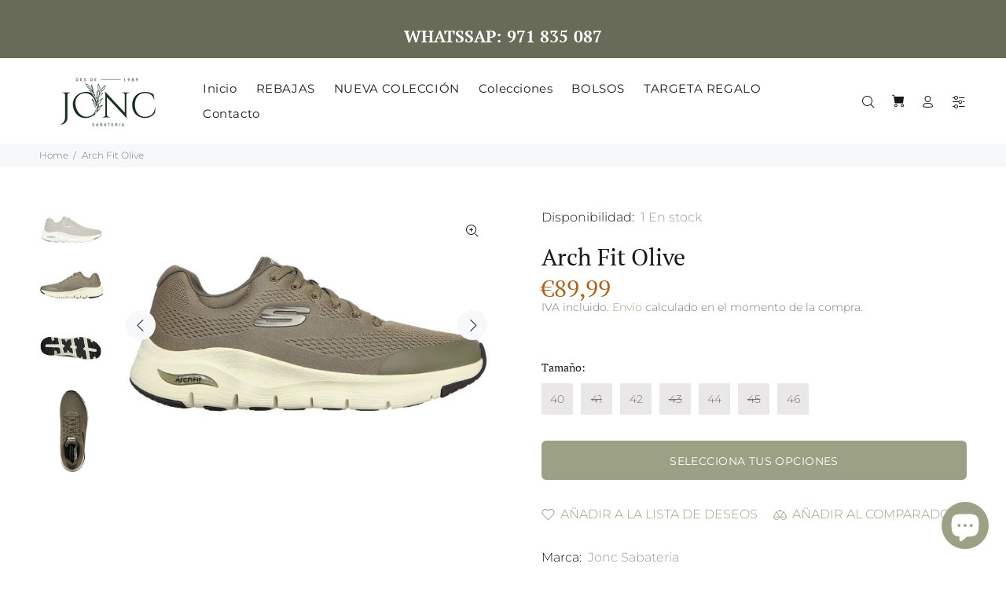

--- FILE ---
content_type: text/html; charset=utf-8
request_url: https://joncsabateria.com/products/arch-fit-olive
body_size: 45043
content:
<!doctype html>
<!--[if IE 9]> <html class="ie9 no-js" lang="es"> <![endif]-->
<!--[if (gt IE 9)|!(IE)]><!--> <html class="no-js" lang="es"> <!--<![endif]-->

  <script src="https://cdnjs.cloudflare.com/ajax/libs/jquery/3.3.1/jquery.min.js"></script>
<head>
	<script id="pandectes-rules">   /* PANDECTES-GDPR: DO NOT MODIFY AUTO GENERATED CODE OF THIS SCRIPT */      window.PandectesSettings = {"store":{"plan":"basic","theme":"Jonc Sabateria","primaryLocale":"es","adminMode":false},"tsPublished":1699966495,"declaration":{"showPurpose":false,"showProvider":false,"declIntroText":"Usamos cookies para optimizar la funcionalidad del sitio web, analizar el rendimiento y brindarle una experiencia personalizada. Algunas cookies son esenciales para que el sitio web funcione y funcione correctamente. Esas cookies no se pueden deshabilitar. En esta ventana puede gestionar su preferencia de cookies.","showDateGenerated":true},"language":{"languageMode":"Single","fallbackLanguage":"es","languageDetection":"browser","languagesSupported":[]},"texts":{"managed":{"headerText":{"es":"Respetamos tu privacidad"},"consentText":{"es":"Este sitio web utiliza cookies para garantizar que obtenga la mejor experiencia."},"dismissButtonText":{"es":"OK"},"linkText":{"es":"Aprende más"},"imprintText":{"es":"Imprimir"},"preferencesButtonText":{"es":"Preferencias"},"allowButtonText":{"es":"Aceptar"},"denyButtonText":{"es":"Disminución"},"leaveSiteButtonText":{"es":"Salir de este sitio"},"cookiePolicyText":{"es":"Política de cookies"},"preferencesPopupTitleText":{"es":"Gestionar las preferencias de consentimiento"},"preferencesPopupIntroText":{"es":"Usamos cookies para optimizar la funcionalidad del sitio web, analizar el rendimiento y brindarle una experiencia personalizada. Algunas cookies son esenciales para que el sitio web funcione y funcione correctamente. Esas cookies no se pueden desactivar. En esta ventana puede administrar su preferencia de cookies."},"preferencesPopupCloseButtonText":{"es":"Cerrar"},"preferencesPopupAcceptAllButtonText":{"es":"Aceptar todo"},"preferencesPopupRejectAllButtonText":{"es":"Rechazar todo"},"preferencesPopupSaveButtonText":{"es":"Guardar preferencias"},"accessSectionTitleText":{"es":"Portabilidad de datos"},"accessSectionParagraphText":{"es":"Tiene derecho a poder acceder a sus datos en cualquier momento."},"rectificationSectionTitleText":{"es":"Rectificación de datos"},"rectificationSectionParagraphText":{"es":"Tienes derecho a solicitar la actualización de tus datos siempre que lo creas oportuno."},"erasureSectionTitleText":{"es":"Derecho al olvido"},"erasureSectionParagraphText":{"es":"Tiene derecho a solicitar la eliminación de todos sus datos. Después de eso, ya no podrá acceder a su cuenta."},"declIntroText":{"es":"Usamos cookies para optimizar la funcionalidad del sitio web, analizar el rendimiento y brindarle una experiencia personalizada. Algunas cookies son esenciales para que el sitio web funcione y funcione correctamente. Esas cookies no se pueden deshabilitar. En esta ventana puede gestionar su preferencia de cookies."}},"categories":{"strictlyNecessaryCookiesTitleText":{"es":"Cookies estrictamente necesarias"},"functionalityCookiesTitleText":{"es":"Cookies funcionales"},"performanceCookiesTitleText":{"es":"Cookies de rendimiento"},"targetingCookiesTitleText":{"es":"Orientación de cookies"},"unclassifiedCookiesTitleText":{"es":"Cookies sin clasificar"},"strictlyNecessaryCookiesDescriptionText":{"es":"Estas cookies son esenciales para permitirle moverse por el sitio web y utilizar sus funciones, como acceder a áreas seguras del sitio web. El sitio web no puede funcionar correctamente sin estas cookies."},"functionalityCookiesDescriptionText":{"es":"Estas cookies permiten que el sitio proporcione una funcionalidad y personalización mejoradas. Pueden ser establecidos por nosotros o por proveedores externos cuyos servicios hemos agregado a nuestras páginas. Si no permite estas cookies, es posible que algunos o todos estos servicios no funcionen correctamente."},"performanceCookiesDescriptionText":{"es":"Estas cookies nos permiten monitorear y mejorar el rendimiento de nuestro sitio web. Por ejemplo, nos permiten contar las visitas, identificar las fuentes de tráfico y ver qué partes del sitio son más populares."},"targetingCookiesDescriptionText":{"es":"Nuestros socios publicitarios pueden establecer estas cookies a través de nuestro sitio. Estas empresas pueden utilizarlos para crear un perfil de sus intereses y mostrarle anuncios relevantes en otros sitios. No almacenan directamente información personal, sino que se basan en la identificación única de su navegador y dispositivo de Internet. Si no permite estas cookies, experimentará publicidad menos dirigida."},"unclassifiedCookiesDescriptionText":{"es":"Las cookies no clasificadas son cookies que estamos en proceso de clasificar, junto con los proveedores de cookies individuales."}},"auto":{"declName":{"es":"Nombre"},"declPath":{"es":"Sendero"},"declType":{"es":"Escribe"},"declDomain":{"es":"Dominio"},"declPurpose":{"es":"Objetivo"},"declProvider":{"es":"Proveedor"},"declRetention":{"es":"Retencion"},"declFirstParty":{"es":"First-party"},"declThirdParty":{"es":"Tercero"},"declSeconds":{"es":"segundos"},"declMinutes":{"es":"minutos"},"declHours":{"es":"horas"},"declDays":{"es":"días"},"declMonths":{"es":"meses"},"declYears":{"es":"años"},"declSession":{"es":"Sesión"},"cookiesDetailsText":{"es":"Detalles de las cookies"},"preferencesPopupAlwaysAllowedText":{"es":"Siempre permitido"},"submitButton":{"es":"Enviar"},"submittingButton":{"es":"Sumisión..."},"cancelButton":{"es":"Cancelar"},"guestsSupportInfoText":{"es":"Inicie sesión con su cuenta de cliente para continuar."},"guestsSupportEmailPlaceholder":{"es":"Dirección de correo electrónico"},"guestsSupportEmailValidationError":{"es":"El correo no es válido"},"guestsSupportEmailSuccessTitle":{"es":"gracias por tu solicitud"},"guestsSupportEmailFailureTitle":{"es":"Ocurrió un problema"},"guestsSupportEmailSuccessMessage":{"es":"Si está registrado como cliente de esta tienda, pronto recibirá un correo electrónico con instrucciones sobre cómo proceder."},"guestsSupportEmailFailureMessage":{"es":"Su solicitud no fue enviada. Vuelva a intentarlo y, si el problema persiste, comuníquese con el propietario de la tienda para obtener ayuda."},"confirmationSuccessTitle":{"es":"Tu solicitud está verificada"},"confirmationFailureTitle":{"es":"Ocurrió un problema"},"confirmationSuccessMessage":{"es":"Pronto nos comunicaremos con usted en cuanto a su solicitud."},"confirmationFailureMessage":{"es":"Su solicitud no fue verificada. Vuelva a intentarlo y, si el problema persiste, comuníquese con el propietario de la tienda para obtener ayuda."},"consentSectionTitleText":{"es":"Su consentimiento de cookies"},"consentSectionNoConsentText":{"es":"No ha dado su consentimiento a la política de cookies de este sitio web."},"consentSectionConsentedText":{"es":"Usted dio su consentimiento a la política de cookies de este sitio web en"},"consentStatus":{"es":"Preferencia de consentimiento"},"consentDate":{"es":"fecha de consentimiento"},"consentId":{"es":"ID de consentimiento"},"consentSectionChangeConsentActionText":{"es":"Cambiar la preferencia de consentimiento"},"accessSectionGDPRRequestsActionText":{"es":"Solicitudes de sujetos de datos"},"accessSectionAccountInfoActionText":{"es":"Información personal"},"accessSectionOrdersRecordsActionText":{"es":"Pedidos"},"accessSectionDownloadReportActionText":{"es":"Descargar todo"},"rectificationCommentPlaceholder":{"es":"Describe lo que quieres que se actualice"},"rectificationCommentValidationError":{"es":"Se requiere comentario"},"rectificationSectionEditAccountActionText":{"es":"Solicita una actualización"},"erasureSectionRequestDeletionActionText":{"es":"Solicitar la eliminación de datos personales"}}},"library":{"previewMode":false,"fadeInTimeout":0,"defaultBlocked":7,"showLink":true,"showImprintLink":false,"enabled":true,"cookie":{"name":"_pandectes_gdpr","expiryDays":365,"secure":true,"domain":""},"dismissOnScroll":false,"dismissOnWindowClick":false,"dismissOnTimeout":false,"palette":{"popup":{"background":"#FFFFFF","backgroundForCalculations":{"a":1,"b":255,"g":255,"r":255},"text":"#000000"},"button":{"background":"transparent","backgroundForCalculations":{"a":1,"b":255,"g":255,"r":255},"text":"#000000","textForCalculation":{"a":1,"b":0,"g":0,"r":0},"border":"#000000"}},"content":{"href":"https://jonc-sabateria.myshopify.com/policies/privacy-policy","imprintHref":"/","close":"&#10005;","target":"","logo":"<img class=\"cc-banner-logo\" height=\"40\" width=\"40\" src=\"https://cdn.shopify.com/s/files/1/0284/8492/7533/t/4/assets/pandectes-logo.png?v=1699966345\" alt=\"Jonc Sabateria\" />"},"window":"<div role=\"dialog\" aria-live=\"polite\" aria-label=\"cookieconsent\" aria-describedby=\"cookieconsent:desc\" id=\"pandectes-banner\" class=\"cc-window-wrapper cc-top-wrapper\"><div class=\"pd-cookie-banner-window cc-window {{classes}}\"><!--googleoff: all-->{{children}}<!--googleon: all--></div></div>","compliance":{"opt-both":"<div class=\"cc-compliance cc-highlight\">{{deny}}{{allow}}</div>"},"type":"opt-both","layouts":{"basic":"{{logo}}{{messagelink}}{{compliance}}{{close}}"},"position":"top","theme":"wired","revokable":true,"animateRevokable":false,"revokableReset":false,"revokableLogoUrl":"https://cdn.shopify.com/s/files/1/0284/8492/7533/t/4/assets/pandectes-reopen-logo.png?v=1699966346","revokablePlacement":"bottom-left","revokableMarginHorizontal":15,"revokableMarginVertical":15,"static":false,"autoAttach":true,"hasTransition":true,"blacklistPage":[""]},"geolocation":{"brOnly":false,"caOnly":false,"chOnly":false,"euOnly":false,"jpOnly":false,"thOnly":false,"canadaOnly":false,"globalVisibility":true},"dsr":{"guestsSupport":false,"accessSectionDownloadReportAuto":false},"banner":{"resetTs":1699966343,"extraCss":"        .cc-banner-logo {max-width: 24em!important;}    @media(min-width: 768px) {.cc-window.cc-floating{max-width: 24em!important;width: 24em!important;}}    .cc-message, .cc-header, .cc-logo {text-align: left}    .cc-window-wrapper{z-index: 2147483647;}    .cc-window{z-index: 2147483647;font-family: inherit;}    .cc-header{font-family: inherit;}    .pd-cp-ui{font-family: inherit; background-color: #FFFFFF;color:#000000;}    button.pd-cp-btn, a.pd-cp-btn{}    input + .pd-cp-preferences-slider{background-color: rgba(0, 0, 0, 0.3)}    .pd-cp-scrolling-section::-webkit-scrollbar{background-color: rgba(0, 0, 0, 0.3)}    input:checked + .pd-cp-preferences-slider{background-color: rgba(0, 0, 0, 1)}    .pd-cp-scrolling-section::-webkit-scrollbar-thumb {background-color: rgba(0, 0, 0, 1)}    .pd-cp-ui-close{color:#000000;}    .pd-cp-preferences-slider:before{background-color: #FFFFFF}    .pd-cp-title:before {border-color: #000000!important}    .pd-cp-preferences-slider{background-color:#000000}    .pd-cp-toggle{color:#000000!important}    @media(max-width:699px) {.pd-cp-ui-close-top svg {fill: #000000}}    .pd-cp-toggle:hover,.pd-cp-toggle:visited,.pd-cp-toggle:active{color:#000000!important}    .pd-cookie-banner-window {box-shadow: 0 0 18px rgb(0 0 0 / 20%);}  ","customJavascript":null,"showPoweredBy":false,"hybridStrict":false,"cookiesBlockedByDefault":"7","isActive":false,"implicitSavePreferences":false,"cookieIcon":false,"blockBots":false,"showCookiesDetails":true,"hasTransition":true,"blockingPage":false,"showOnlyLandingPage":false,"leaveSiteUrl":"https://www.google.com","linkRespectStoreLang":false},"cookies":{"0":[],"1":[],"2":[],"4":[],"8":[]},"blocker":{"isActive":false,"googleConsentMode":{"id":"","analyticsId":"","isActive":false,"adStorageCategory":4,"analyticsStorageCategory":2,"personalizationStorageCategory":1,"functionalityStorageCategory":1,"customEvent":true,"securityStorageCategory":0,"redactData":true,"urlPassthrough":false},"facebookPixel":{"id":"","isActive":false,"ldu":false},"rakuten":{"isActive":false,"cmp":false,"ccpa":false},"gpcIsActive":false,"defaultBlocked":7,"patterns":{"whiteList":[],"blackList":{"1":[],"2":[],"4":[],"8":[]},"iframesWhiteList":[],"iframesBlackList":{"1":[],"2":[],"4":[],"8":[]},"beaconsWhiteList":[],"beaconsBlackList":{"1":[],"2":[],"4":[],"8":[]}}}}      !function(){"use strict";window.PandectesRules=window.PandectesRules||{},window.PandectesRules.manualBlacklist={1:[],2:[],4:[]},window.PandectesRules.blacklistedIFrames={1:[],2:[],4:[]},window.PandectesRules.blacklistedCss={1:[],2:[],4:[]},window.PandectesRules.blacklistedBeacons={1:[],2:[],4:[]};var e="javascript/blocked",t="_pandectes_gdpr";function n(e){return new RegExp(e.replace(/[/\\.+?$()]/g,"\\$&").replace("*","(.*)"))}var r=function(e){try{return JSON.parse(e)}catch(e){return!1}},a=function(e){var t=arguments.length>1&&void 0!==arguments[1]?arguments[1]:"log",n=new URLSearchParams(window.location.search);n.get("log")&&console[t]("PandectesRules: ".concat(e))};function i(e,t){var n=Object.keys(e);if(Object.getOwnPropertySymbols){var r=Object.getOwnPropertySymbols(e);t&&(r=r.filter((function(t){return Object.getOwnPropertyDescriptor(e,t).enumerable}))),n.push.apply(n,r)}return n}function s(e){for(var t=1;t<arguments.length;t++){var n=null!=arguments[t]?arguments[t]:{};t%2?i(Object(n),!0).forEach((function(t){o(e,t,n[t])})):Object.getOwnPropertyDescriptors?Object.defineProperties(e,Object.getOwnPropertyDescriptors(n)):i(Object(n)).forEach((function(t){Object.defineProperty(e,t,Object.getOwnPropertyDescriptor(n,t))}))}return e}function o(e,t,n){return t in e?Object.defineProperty(e,t,{value:n,enumerable:!0,configurable:!0,writable:!0}):e[t]=n,e}function c(e,t){return function(e){if(Array.isArray(e))return e}(e)||function(e,t){var n=null==e?null:"undefined"!=typeof Symbol&&e[Symbol.iterator]||e["@@iterator"];if(null==n)return;var r,a,i=[],s=!0,o=!1;try{for(n=n.call(e);!(s=(r=n.next()).done)&&(i.push(r.value),!t||i.length!==t);s=!0);}catch(e){o=!0,a=e}finally{try{s||null==n.return||n.return()}finally{if(o)throw a}}return i}(e,t)||u(e,t)||function(){throw new TypeError("Invalid attempt to destructure non-iterable instance.\nIn order to be iterable, non-array objects must have a [Symbol.iterator]() method.")}()}function l(e){return function(e){if(Array.isArray(e))return d(e)}(e)||function(e){if("undefined"!=typeof Symbol&&null!=e[Symbol.iterator]||null!=e["@@iterator"])return Array.from(e)}(e)||u(e)||function(){throw new TypeError("Invalid attempt to spread non-iterable instance.\nIn order to be iterable, non-array objects must have a [Symbol.iterator]() method.")}()}function u(e,t){if(e){if("string"==typeof e)return d(e,t);var n=Object.prototype.toString.call(e).slice(8,-1);return"Object"===n&&e.constructor&&(n=e.constructor.name),"Map"===n||"Set"===n?Array.from(e):"Arguments"===n||/^(?:Ui|I)nt(?:8|16|32)(?:Clamped)?Array$/.test(n)?d(e,t):void 0}}function d(e,t){(null==t||t>e.length)&&(t=e.length);for(var n=0,r=new Array(t);n<t;n++)r[n]=e[n];return r}var f=!(void 0===window.dataLayer||!Array.isArray(window.dataLayer)||!window.dataLayer.some((function(e){return"pandectes_full_scan"===e.event})));a("userAgent -> ".concat(window.navigator.userAgent.substring(0,50)));var p=function(){var e,n=arguments.length>0&&void 0!==arguments[0]?arguments[0]:t,a="; "+document.cookie,i=a.split("; "+n+"=");if(i.length<2)e={};else{var s=i.pop(),o=s.split(";");e=window.atob(o.shift())}var c=r(e);return!1!==c?c:e}(),g=window.PandectesSettings,y=g.banner.isActive,h=g.blocker.defaultBlocked,m=p&&null!==p.preferences&&void 0!==p.preferences?p.preferences:null,w=f?0:y?null===m?h:m:0,v={1:0==(1&w),2:0==(2&w),4:0==(4&w)},b=window.PandectesSettings.blocker.patterns,k=b.blackList,L=b.whiteList,S=b.iframesBlackList,P=b.iframesWhiteList,A=b.beaconsBlackList,C=b.beaconsWhiteList,_={blackList:[],whiteList:[],iframesBlackList:{1:[],2:[],4:[],8:[]},iframesWhiteList:[],beaconsBlackList:{1:[],2:[],4:[],8:[]},beaconsWhiteList:[]};[1,2,4].map((function(e){var t;v[e]||((t=_.blackList).push.apply(t,l(k[e].length?k[e].map(n):[])),_.iframesBlackList[e]=S[e].length?S[e].map(n):[],_.beaconsBlackList[e]=A[e].length?A[e].map(n):[])})),_.whiteList=L.length?L.map(n):[],_.iframesWhiteList=P.length?P.map(n):[],_.beaconsWhiteList=C.length?C.map(n):[];var B={scripts:[],iframes:{1:[],2:[],4:[]},beacons:{1:[],2:[],4:[]},css:{1:[],2:[],4:[]}},O=function(t,n){return t&&(!n||n!==e)&&(!_.blackList||_.blackList.some((function(e){return e.test(t)})))&&(!_.whiteList||_.whiteList.every((function(e){return!e.test(t)})))},E=function(e){var t=e.getAttribute("src");return _.blackList&&_.blackList.every((function(e){return!e.test(t)}))||_.whiteList&&_.whiteList.some((function(e){return e.test(t)}))},I=function(e,t){var n=_.iframesBlackList[t],r=_.iframesWhiteList;return e&&(!n||n.some((function(t){return t.test(e)})))&&(!r||r.every((function(t){return!t.test(e)})))},j=function(e,t){var n=_.beaconsBlackList[t],r=_.beaconsWhiteList;return e&&(!n||n.some((function(t){return t.test(e)})))&&(!r||r.every((function(t){return!t.test(e)})))},R=new MutationObserver((function(e){for(var t=0;t<e.length;t++)for(var n=e[t].addedNodes,r=0;r<n.length;r++){var a=n[r],i=a.dataset&&a.dataset.cookiecategory;if(1===a.nodeType&&"LINK"===a.tagName){var s=a.dataset&&a.dataset.href;if(s&&i)switch(i){case"functionality":case"C0001":B.css[1].push(s);break;case"performance":case"C0002":B.css[2].push(s);break;case"targeting":case"C0003":B.css[4].push(s)}}}})),T=new MutationObserver((function(t){for(var n=0;n<t.length;n++)for(var r=t[n].addedNodes,a=function(t){var n=r[t],a=n.src||n.dataset&&n.dataset.src,i=n.dataset&&n.dataset.cookiecategory;if(1===n.nodeType&&"IFRAME"===n.tagName){if(a){var s=!1;I(a,1)||"functionality"===i||"C0001"===i?(s=!0,B.iframes[1].push(a)):I(a,2)||"performance"===i||"C0002"===i?(s=!0,B.iframes[2].push(a)):(I(a,4)||"targeting"===i||"C0003"===i)&&(s=!0,B.iframes[4].push(a)),s&&(n.removeAttribute("src"),n.setAttribute("data-src",a))}}else if(1===n.nodeType&&"IMG"===n.tagName){if(a){var o=!1;j(a,1)?(o=!0,B.beacons[1].push(a)):j(a,2)?(o=!0,B.beacons[2].push(a)):j(a,4)&&(o=!0,B.beacons[4].push(a)),o&&(n.removeAttribute("src"),n.setAttribute("data-src",a))}}else if(1===n.nodeType&&"LINK"===n.tagName){var c=n.dataset&&n.dataset.href;if(c&&i)switch(i){case"functionality":case"C0001":B.css[1].push(c);break;case"performance":case"C0002":B.css[2].push(c);break;case"targeting":case"C0003":B.css[4].push(c)}}else if(1===n.nodeType&&"SCRIPT"===n.tagName){var l=n.type,u=!1;if(O(a,l))u=!0;else if(a&&i)switch(i){case"functionality":case"C0001":u=!0,window.PandectesRules.manualBlacklist[1].push(a);break;case"performance":case"C0002":u=!0,window.PandectesRules.manualBlacklist[2].push(a);break;case"targeting":case"C0003":u=!0,window.PandectesRules.manualBlacklist[4].push(a)}if(u){B.scripts.push([n,l]),n.type=e;n.addEventListener("beforescriptexecute",(function t(r){n.getAttribute("type")===e&&r.preventDefault(),n.removeEventListener("beforescriptexecute",t)})),n.parentElement&&n.parentElement.removeChild(n)}}},i=0;i<r.length;i++)a(i)})),x=document.createElement,N={src:Object.getOwnPropertyDescriptor(HTMLScriptElement.prototype,"src"),type:Object.getOwnPropertyDescriptor(HTMLScriptElement.prototype,"type")};window.PandectesRules.unblockCss=function(e){var t=B.css[e]||[];t.length&&a("Unblocking CSS for ".concat(e)),t.forEach((function(e){var t=document.querySelector('link[data-href^="'.concat(e,'"]'));t.removeAttribute("data-href"),t.href=e})),B.css[e]=[]},window.PandectesRules.unblockIFrames=function(e){var t=B.iframes[e]||[];t.length&&a("Unblocking IFrames for ".concat(e)),_.iframesBlackList[e]=[],t.forEach((function(e){var t=document.querySelector('iframe[data-src^="'.concat(e,'"]'));t.removeAttribute("data-src"),t.src=e})),B.iframes[e]=[]},window.PandectesRules.unblockBeacons=function(e){var t=B.beacons[e]||[];t.length&&a("Unblocking Beacons for ".concat(e)),_.beaconsBlackList[e]=[],t.forEach((function(e){var t=document.querySelector('img[data-src^="'.concat(e,'"]'));t.removeAttribute("data-src"),t.src=e})),B.beacons[e]=[]},window.PandectesRules.unblockInlineScripts=function(e){var t=1===e?"functionality":2===e?"performance":"targeting";document.querySelectorAll('script[type="javascript/blocked"][data-cookiecategory="'.concat(t,'"]')).forEach((function(e){var t=e.textContent;e.parentNode.removeChild(e);var n=document.createElement("script");n.type="text/javascript",n.textContent=t,document.body.appendChild(n)}))},window.PandectesRules.unblock=function(t){t.length<1?(_.blackList=[],_.whiteList=[],_.iframesBlackList=[],_.iframesWhiteList=[]):(_.blackList&&(_.blackList=_.blackList.filter((function(e){return t.every((function(t){return"string"==typeof t?!e.test(t):t instanceof RegExp?e.toString()!==t.toString():void 0}))}))),_.whiteList&&(_.whiteList=[].concat(l(_.whiteList),l(t.map((function(e){if("string"==typeof e){var t=".*"+n(e)+".*";if(_.whiteList.every((function(e){return e.toString()!==t.toString()})))return new RegExp(t)}else if(e instanceof RegExp&&_.whiteList.every((function(t){return t.toString()!==e.toString()})))return e;return null})).filter(Boolean)))));for(var r=document.querySelectorAll('script[type="'.concat(e,'"]')),i=0;i<r.length;i++){var s=r[i];E(s)&&(B.scripts.push([s,"application/javascript"]),s.parentElement.removeChild(s))}var o=0;l(B.scripts).forEach((function(e,t){var n=c(e,2),r=n[0],a=n[1];if(E(r)){for(var i=document.createElement("script"),s=0;s<r.attributes.length;s++){var l=r.attributes[s];"src"!==l.name&&"type"!==l.name&&i.setAttribute(l.name,r.attributes[s].value)}i.setAttribute("src",r.src),i.setAttribute("type",a||"application/javascript"),document.head.appendChild(i),B.scripts.splice(t-o,1),o++}})),0==_.blackList.length&&0===_.iframesBlackList[1].length&&0===_.iframesBlackList[2].length&&0===_.iframesBlackList[4].length&&0===_.beaconsBlackList[1].length&&0===_.beaconsBlackList[2].length&&0===_.beaconsBlackList[4].length&&(a("Disconnecting observers"),T.disconnect(),R.disconnect())};var M,D,W=window.PandectesSettings.store.adminMode,F=window.PandectesSettings.blocker;M=function(){!function(){var e=window.Shopify.trackingConsent;try{var t=W&&!window.Shopify.AdminBarInjector,n={preferences:0==(1&w)||f||t,analytics:0==(2&w)||f||t,marketing:0==(4&w)||f||t};e.firstPartyMarketingAllowed()===n.marketing&&e.analyticsProcessingAllowed()===n.analytics&&e.preferencesProcessingAllowed()===n.preferences||e.setTrackingConsent(n,(function(e){e&&e.error?a("Shopify.customerPrivacy API - failed to setTrackingConsent"):a("Shopify.customerPrivacy API - setTrackingConsent(".concat(JSON.stringify(n),")"))}))}catch(e){a("Shopify.customerPrivacy API - exception")}}(),function(){var e=window.Shopify.trackingConsent,t=e.currentVisitorConsent();if(F.gpcIsActive&&"CCPA"===e.getRegulation()&&"no"===t.gpc&&"yes"!==t.sale_of_data){var n={sale_of_data:!1};e.setTrackingConsent(n,(function(e){e&&e.error?a("Shopify.customerPrivacy API - failed to setTrackingConsent({".concat(JSON.stringify(n),")")):a("Shopify.customerPrivacy API - setTrackingConsent(".concat(JSON.stringify(n),")"))}))}}()},D=null,window.Shopify&&window.Shopify.loadFeatures&&window.Shopify.trackingConsent?M():D=setInterval((function(){window.Shopify&&window.Shopify.loadFeatures&&(clearInterval(D),window.Shopify.loadFeatures([{name:"consent-tracking-api",version:"0.1"}],(function(e){e?a("Shopify.customerPrivacy API - failed to load"):(a("Shopify.customerPrivacy API - loaded"),M())})))}),10);var z=window.PandectesSettings,U=z.banner.isActive,q=z.blocker.googleConsentMode,J=q.isActive,H=q.customEvent,$=q.redactData,G=q.urlPassthrough,K=q.adStorageCategory,V=q.analyticsStorageCategory,Y=q.functionalityStorageCategory,Q=q.personalizationStorageCategory,X=q.securityStorageCategory;function Z(){window.dataLayer.push(arguments)}window.dataLayer=window.dataLayer||[];var ee,te,ne={hasInitialized:!1,ads_data_redaction:!1,url_passthrough:!1,storage:{ad_storage:"granted",analytics_storage:"granted",functionality_storage:"granted",personalization_storage:"granted",security_storage:"granted",wait_for_update:500}};if(U&&J){var re=0==(w&K)?"granted":"denied",ae=0==(w&V)?"granted":"denied",ie=0==(w&Y)?"granted":"denied",se=0==(w&Q)?"granted":"denied",oe=0==(w&X)?"granted":"denied";ne.hasInitialized=!0,ne.ads_data_redaction="denied"===re&&$,ne.url_passthrough=G,ne.storage.ad_storage=re,ne.storage.analytics_storage=ae,ne.storage.functionality_storage=ie,ne.storage.personalization_storage=se,ne.storage.security_storage=oe,ne.ads_data_redaction&&Z("set","ads_data_redaction",ne.ads_data_redaction),ne.url_passthrough&&Z("set","url_passthrough",ne.url_passthrough),Z("consent","default",ne.storage),H&&(te=7===(ee=w)?"deny":0===ee?"allow":"mixed",window.dataLayer.push({event:"Pandectes_Consent_Update",pandectes_status:te,pandectes_categories:{C0000:"allow",C0001:v[1]?"allow":"deny",C0002:v[2]?"allow":"deny",C0003:v[4]?"allow":"deny"}})),a("Google consent mode initialized")}window.PandectesRules.gcm=ne;var ce=window.PandectesSettings,le=ce.banner.isActive,ue=ce.blocker.isActive;a("Blocker -> "+(ue?"Active":"Inactive")),a("Banner -> "+(le?"Active":"Inactive")),a("ActualPrefs -> "+w);var de=null===m&&/\/checkouts\//.test(window.location.pathname);0!==w&&!1===f&&ue&&!de?(a("Blocker will execute"),document.createElement=function(){for(var t=arguments.length,n=new Array(t),r=0;r<t;r++)n[r]=arguments[r];if("script"!==n[0].toLowerCase())return x.bind?x.bind(document).apply(void 0,n):x;var a=x.bind(document).apply(void 0,n);try{Object.defineProperties(a,{src:s(s({},N.src),{},{set:function(t){O(t,a.type)&&N.type.set.call(this,e),N.src.set.call(this,t)}}),type:s(s({},N.type),{},{get:function(){var t=N.type.get.call(this);return t===e||O(this.src,t)?null:t},set:function(t){var n=O(a.src,a.type)?e:t;N.type.set.call(this,n)}})}),a.setAttribute=function(t,n){if("type"===t){var r=O(a.src,a.type)?e:n;N.type.set.call(a,r)}else"src"===t?(O(n,a.type)&&N.type.set.call(a,e),N.src.set.call(a,n)):HTMLScriptElement.prototype.setAttribute.call(a,t,n)}}catch(e){console.warn("Yett: unable to prevent script execution for script src ",a.src,".\n",'A likely cause would be because you are using a third-party browser extension that monkey patches the "document.createElement" function.')}return a},T.observe(document.documentElement,{childList:!0,subtree:!0}),R.observe(document.documentElement,{childList:!0,subtree:!0})):a("Blocker will not execute")}();
</script>
  
  <meta name="facebook-domain-verification" content="w9d84ujyd9wh71oyrhogw6q11cr68b" />
  
  <!-- Global site tag (gtag.js) - Google Analytics -->
<script async src="https://www.googletagmanager.com/gtag/js?id=G-94K8LPXDL2"></script>
<script>
  window.dataLayer = window.dataLayer || [];
  function gtag(){dataLayer.push(arguments);}
  gtag('js', new Date());

  gtag('config', 'G-94K8LPXDL2');
</script>
  
  <!-- Basic page needs ================================================== -->
  <meta charset="utf-8">
  <!--[if IE]><meta http-equiv="X-UA-Compatible" content="IE=edge,chrome=1"><![endif]-->
  <meta name="viewport" content="width=device-width,initial-scale=1">
  <meta name="theme-color" content="#9ca084">
  <meta name="keywords" content="JessicaSan Studio" />
  <meta name="author" content="p-themes">
  <link rel="canonical" href="https://joncsabateria.com/products/arch-fit-olive"><link rel="shortcut icon" href="//joncsabateria.com/cdn/shop/files/favicon-jonc_32x32.png?v=1643975670" type="image/png"><!-- Title and description ================================================== --><title>Arch Fit Olive
&ndash; Jonc Sabateria
</title>

<!-- Avada Boost Sales Script -->

      







          
          
          
          
          
          
          
          
          
          <script>
            const AVADA_ENHANCEMENTS = {};
            AVADA_ENHANCEMENTS.contentProtection = false;
            AVADA_ENHANCEMENTS.hideCheckoutButon = false;
            AVADA_ENHANCEMENTS.cartSticky = false;
            AVADA_ENHANCEMENTS.multiplePixelStatus = false;
            AVADA_ENHANCEMENTS.inactiveStatus = false;
            AVADA_ENHANCEMENTS.cartButtonAnimationStatus = false;
            AVADA_ENHANCEMENTS.whatsappStatus = false;
            AVADA_ENHANCEMENTS.messengerStatus = false;
            AVADA_ENHANCEMENTS.livechatStatus = false;
          </script>

















































      <script>
        const AVADA_CDT = {};
        AVADA_CDT.products = [];
        AVADA_CDT.template = "product";
        AVADA_CDT.collections = [];
        
          AVADA_CDT.collections.push("174694957101");
        

        const AVADA_INVQTY = {};
        
          AVADA_INVQTY[43321235112165] = 1;
        
          AVADA_INVQTY[43321235144933] = 0;
        
          AVADA_INVQTY[43321235177701] = 1;
        
          AVADA_INVQTY[43321235210469] = -2;
        
          AVADA_INVQTY[43321235243237] = 1;
        
          AVADA_INVQTY[43321235276005] = 0;
        
          AVADA_INVQTY[43321235308773] = 1;
        

        AVADA_CDT.cartitem = 0;
        AVADA_CDT.moneyformat = `€{{amount_with_comma_separator}}`;
        AVADA_CDT.cartTotalPrice = 0;
        
        AVADA_CDT.selected_variant_id = 43321235112165;
        AVADA_CDT.product = {"id": 7967373164773,"title": "Arch Fit Olive","handle": "arch-fit-olive","vendor": "Jonc Sabateria",
            "type": "","tags": [],"price": 8099,"price_min": 8099,"price_max": 8999,
            "available": true,"price_varies": true,"compare_at_price": 8999,
            "compare_at_price_min": 8999,"compare_at_price_max": 8999,
            "compare_at_price_varies": false,"variants": [{"id":43321235112165,"title":"40","option1":"40","option2":null,"option3":null,"sku":"","requires_shipping":true,"taxable":true,"featured_image":null,"available":true,"name":"Arch Fit Olive - 40","public_title":"40","options":["40"],"price":8999,"weight":0,"compare_at_price":8999,"inventory_management":"shopify","barcode":"","requires_selling_plan":false,"selling_plan_allocations":[]},{"id":43321235144933,"title":"41","option1":"41","option2":null,"option3":null,"sku":"","requires_shipping":true,"taxable":true,"featured_image":null,"available":false,"name":"Arch Fit Olive - 41","public_title":"41","options":["41"],"price":8999,"weight":0,"compare_at_price":8999,"inventory_management":"shopify","barcode":null,"requires_selling_plan":false,"selling_plan_allocations":[]},{"id":43321235177701,"title":"42","option1":"42","option2":null,"option3":null,"sku":"","requires_shipping":true,"taxable":true,"featured_image":null,"available":true,"name":"Arch Fit Olive - 42","public_title":"42","options":["42"],"price":8999,"weight":0,"compare_at_price":8999,"inventory_management":"shopify","barcode":null,"requires_selling_plan":false,"selling_plan_allocations":[]},{"id":43321235210469,"title":"43","option1":"43","option2":null,"option3":null,"sku":"","requires_shipping":true,"taxable":true,"featured_image":null,"available":false,"name":"Arch Fit Olive - 43","public_title":"43","options":["43"],"price":8999,"weight":0,"compare_at_price":8999,"inventory_management":"shopify","barcode":null,"requires_selling_plan":false,"selling_plan_allocations":[]},{"id":43321235243237,"title":"44","option1":"44","option2":null,"option3":null,"sku":"","requires_shipping":true,"taxable":true,"featured_image":null,"available":true,"name":"Arch Fit Olive - 44","public_title":"44","options":["44"],"price":8999,"weight":0,"compare_at_price":8999,"inventory_management":"shopify","barcode":null,"requires_selling_plan":false,"selling_plan_allocations":[]},{"id":43321235276005,"title":"45","option1":"45","option2":null,"option3":null,"sku":"","requires_shipping":true,"taxable":true,"featured_image":null,"available":false,"name":"Arch Fit Olive - 45","public_title":"45","options":["45"],"price":8999,"weight":0,"compare_at_price":8999,"inventory_management":"shopify","barcode":"","requires_selling_plan":false,"selling_plan_allocations":[]},{"id":43321235308773,"title":"46","option1":"46","option2":null,"option3":null,"sku":"","requires_shipping":true,"taxable":true,"featured_image":null,"available":true,"name":"Arch Fit Olive - 46","public_title":"46","options":["46"],"price":8099,"weight":0,"compare_at_price":8999,"inventory_management":"shopify","barcode":null,"requires_selling_plan":false,"selling_plan_allocations":[]}],"featured_image": "\/\/joncsabateria.com\/cdn\/shop\/products\/image_fc962b7b-5fcb-4c9a-b1da-0f2bfb068dfa.jpg?v=1660844752","images": ["\/\/joncsabateria.com\/cdn\/shop\/products\/image_fc962b7b-5fcb-4c9a-b1da-0f2bfb068dfa.jpg?v=1660844752","\/\/joncsabateria.com\/cdn\/shop\/products\/image_dcaa0ae4-f90d-47c5-879b-4b6264ef9176.jpg?v=1660844758","\/\/joncsabateria.com\/cdn\/shop\/products\/image_7f5bff2c-0231-46c8-914e-f01e959d404c.jpg?v=1660844761","\/\/joncsabateria.com\/cdn\/shop\/products\/image_691a0b00-bab2-415a-aad3-1bb1550527c2.jpg?v=1660844763","\/\/joncsabateria.com\/cdn\/shop\/products\/image_156b290b-8cee-4137-b30b-1c84cb9d1d89.jpg?v=1660844768"]
            };
        

        window.AVADA_BADGES = window.AVADA_BADGES || {};
        window.AVADA_BADGES = [{"badgeEffect":"","showBadgeBorder":false,"badgePageType":"product","headerText":"Secure Checkout With","badgeBorderRadius":3,"collectionPageInlinePosition":"after","description":"Increase a sense of urgency and boost conversation rate on each product page. ","badgeStyle":"color","badgeList":["https:\/\/cdn1.avada.io\/boost-sales\/visa.svg","https:\/\/cdn1.avada.io\/boost-sales\/mastercard.svg","https:\/\/cdn1.avada.io\/boost-sales\/americanexpress.svg","https:\/\/cdn1.avada.io\/boost-sales\/discover.svg","https:\/\/cdn1.avada.io\/boost-sales\/paypal.svg","https:\/\/cdn1.avada.io\/boost-sales\/applepay.svg","https:\/\/cdn1.avada.io\/boost-sales\/googlepay.svg"],"cartInlinePosition":"after","isSetCustomWidthMobile":false,"homePageInlinePosition":"after","createdAt":"2023-09-22T19:25:44.433Z","badgeWidth":"full-width","showHeaderText":true,"showBadges":true,"customWidthSize":450,"cartPosition":"","shopDomain":"jonc-sabateria.myshopify.com","shopId":"Eznvpi3nPo39YTaj1Rei","inlinePosition":"after","badgeBorderColor":"#e1e1e1","headingSize":16,"badgeCustomSize":70,"badgesSmartSelector":false,"headingColor":"#232323","textAlign":"avada-align-center","badgeSize":"small","priority":"0","collectionPagePosition":"","customWidthSizeInMobile":450,"name":"Product Pages","position":"","homePagePosition":"","status":true,"font":"default","removeBranding":true,"id":"2LB2Eg0GviIT1hOjD110"}];

        window.AVADA_GENERAL_SETTINGS = window.AVADA_GENERAL_SETTINGS || {};
        window.AVADA_GENERAL_SETTINGS = null;

        window.AVADA_COUNDOWNS = window.AVADA_COUNDOWNS || {};
        window.AVADA_COUNDOWNS = [{"badgeStatus":false},{},{"id":"5UCiRtQJlc7zPgrhXUPO","categoryNumbWidth":30,"numbWidth":60,"countdownSmartSelector":false,"collectionPageInlinePosition":"after","stockTextSize":16,"daysText":"Days","countdownEndAction":"HIDE_COUNTDOWN","secondsText":"Seconds","saleCustomSeconds":"59","createdAt":"2023-09-22T19:25:44.700Z","txtDatePos":"txt_outside_box","numbHeight":60,"txtDateSize":16,"shopId":"Eznvpi3nPo39YTaj1Rei","inlinePosition":"after","headingSize":30,"categoryTxtDateSize":8,"textAlign":"text-center","displayLayout":"square-countdown","categoryNumberSize":14,"priority":"0","displayType":"ALL_PRODUCT","numbBorderColor":"#cccccc","productIds":[],"collectionPagePosition":"","name":"Product Pages","numbBorderWidth":1,"manualDisplayPlacement":"after","position":"form[action='\/cart\/add']","showCountdownTimer":true,"conditions":{"type":"ALL","conditions":[{"type":"TITLE","operation":"CONTAINS","value":""}]},"timeUnits":"unit-dhms","status":true,"manualDisplayPosition":"form[action='\/cart\/add']","stockTextBefore":"Only {{stock_qty}} left in stock. Hurry up 🔥","saleCustomMinutes":"10","categoryUseDefaultSize":true,"description":"Increase urgency and boost conversions for each product page.","saleDateType":"date-custom","numbBgColor":"#ffffff","txtDateColor":"#122234","numbColor":"#122234","minutesText":"Minutes","showInventoryCountdown":true,"numbBorderRadius":0,"shopDomain":"jonc-sabateria.myshopify.com","countdownTextBottom":"","productExcludeIds":[],"headingColor":"#0985C5","stockType":"real_stock","linkText":"Hurry! sale ends in","saleCustomHours":"00","hoursText":"Hours","categoryTxtDatePos":"txt_outside_box","useDefaultSize":true,"stockTextColor":"#122234","categoryNumbHeight":30,"saleCustomDays":"00","removeBranding":true}];

        window.AVADA_STOCK_COUNTDOWNS = window.AVADA_STOCK_COUNTDOWNS || {};
        window.AVADA_STOCK_COUNTDOWNS = {};

        window.AVADA_COUNDOWNS_V2 = window.AVADA_COUNDOWNS_V2 || {};
        window.AVADA_COUNDOWNS_V2 = [];

        window.AVADA_BADGES_V2 = window.AVADA_BADGES_V2 || {};
        window.AVADA_BADGES_V2 = [];

        window.AVADA_INACTIVE_TAB = window.AVADA_INACTIVE_TAB || {};
        window.AVADA_INACTIVE_TAB = null;

        window.AVADA_LIVECHAT = window.AVADA_LIVECHAT || {};
        window.AVADA_LIVECHAT = null;

        window.AVADA_STICKY_ATC = window.AVADA_STICKY_ATC || {};
        window.AVADA_STICKY_ATC = null;

        window.AVADA_ATC_ANIMATION = window.AVADA_ATC_ANIMATION || {};
        window.AVADA_ATC_ANIMATION = null;

        window.AVADA_SP = window.AVADA_SP || {};
        window.AVADA_SP = {"shop":"Eznvpi3nPo39YTaj1Rei","configuration":{"position":"bottom-left","hide_time_ago":false,"smart_hide":false,"smart_hide_time":3,"smart_hide_unit":"days","truncate_product_name":true,"display_duration":5,"first_delay":10,"pops_interval":10,"max_pops_display":20,"show_mobile":true,"mobile_position":"bottom","animation":"fadeInUp","out_animation":"fadeOutDown","with_sound":false,"display_order":"order","only_product_viewing":false,"notice_continuously":false,"custom_css":"","replay":true,"included_urls":"","excluded_urls":"","excluded_product_type":"","countries_all":true,"countries":[],"allow_show":"all","hide_close":true,"close_time":1,"close_time_unit":"days","support_rtl":false},"notifications":{"63aL5ye4AalGQiX8hJNG":{"settings":{"heading_text":"{{first_name}} in {{city}}, {{country}}","heading_font_weight":500,"heading_font_size":12,"content_text":"Purchased {{product_name}}","content_font_weight":800,"content_font_size":13,"background_image":"","background_color":"#FFF","heading_color":"#111","text_color":"#142A47","time_color":"#234342","with_border":false,"border_color":"#333333","border_width":1,"border_radius":20,"image_border_radius":20,"heading_decoration":null,"hover_product_decoration":null,"hover_product_color":"#122234","with_box_shadow":true,"font":"Raleway","language_code":"en","with_static_map":false,"use_dynamic_names":false,"dynamic_names":"","use_flag":false,"popup_custom_link":"","popup_custom_image":"","display_type":"popup","use_counter":false,"counter_color":"#0b4697","counter_unit_color":"#0b4697","counter_unit_plural":"views","counter_unit_single":"view","truncate_product_name":false,"allow_show":"all","included_urls":"","excluded_urls":""},"type":"order","items":[],"source":"shopify\/order"}},"removeBranding":true};

        window.AVADA_SP_V2 = window.AVADA_SP_V2 || {};
        window.AVADA_SP_V2 = [{"id":"VYLrIcd8y6AZFv3plCTn","borderColor":"#333333","truncateProductName":false,"isHideCustomerName":false,"isUseAdvancedSettings":false,"backgroundImage":"","contentFontSize":13,"dayAgoTimeUnit":"hours","type":"recent_sales","desktopPosition":"bottom_left","importDemo":"import_random_product","borderWidth":1,"imageBorderRadius":6,"shopId":"Eznvpi3nPo39YTaj1Rei","isShowOnMobile":true,"backgroundColor":"#FFF","headingColor":"#111","withBorder":false,"headingFontSize":12,"contentFontWeight":800,"mobilePositions":"bottom","textColor":"#142A47","isGenerateDayAgo":true,"notificationsImport":[],"dayAgoTime":"1","timeColor":"#234342","borderRadius":6,"isShowDemo":false,"name":"ventas ","typeTheme":"basic1","specificProducts":[],"headingFontWeight":500,"font":"Raleway","createdAt":"2023-09-22T19:30:45.407Z","address":{"country":"Spain","city":"Sineu"},"headingText":"\u003cp\u003e{{first_name}}  en{{city}}, {{country}}\u003c\/p\u003e","contentText":"\u003cp\u003eComprado {{product_name}}\u003c\/p\u003e","languageCode":"es","status":true,"click":334,"hover":152,"notifications":[{"date":"2024-05-07T18:01:24.000Z","country":"***","city":"***","shipping_first_name":"","product_image":"https:\/\/cdn.shopify.com\/s\/files\/1\/0284\/8492\/7533\/files\/FullSizeRender_3d13dc93-8992-4a9b-94fb-d6ca79412239.jpg?v=1714734325","shipping_city":"","type":"order","product_name":"CHERIE","product_id":9031556038980,"product_handle":"cherie","first_name":"Maria Francisca","shipping_country":"","product_link":"https:\/\/joncsabateria.com\/products\/cherie"},{"date":"2024-05-07T18:01:24.000Z","country":"***","city":"***","shipping_first_name":"","product_image":"https:\/\/cdn.shopify.com\/s\/files\/1\/0284\/8492\/7533\/files\/FullSizeRender_798722b4-970a-4d1d-930f-31730a811bde.jpg?v=1713891417","shipping_city":"","type":"order","product_name":"Papertouch","product_id":9008791486788,"product_handle":"papertouch","first_name":"Maria Francisca","shipping_country":"","product_link":"https:\/\/joncsabateria.com\/products\/papertouch"},{"date":"2024-05-04T09:51:40.000Z","country":"","city":"","shipping_first_name":"","product_image":"https:\/\/cdn.shopify.com\/s\/files\/1\/0284\/8492\/7533\/products\/image_74aaca16-3080-42bb-a3d2-59c5deed41c0.jpg?v=1652288897","shipping_city":"","type":"order","product_name":"Arizona Big Burckle cuero engrasado","product_id":7779911696613,"product_handle":"arizona-big-burckle-cuero-engrasado","first_name":"","shipping_country":"","product_link":"https:\/\/joncsabateria.com\/products\/arizona-big-burckle-cuero-engrasado"},{"date":"2024-05-04T10:29:05.000Z","country":"","city":"","shipping_first_name":"","product_image":"https:\/\/cdn.shopify.com\/s\/files\/1\/0284\/8492\/7533\/files\/FullSizeRender_1479bf2d-0e55-4caa-84b8-1d86276806e4.jpg?v=1712572498","shipping_city":"","type":"order","product_name":"Zupanja","product_id":8969245000004,"product_handle":"zupanja","first_name":"","shipping_country":"","product_link":"https:\/\/joncsabateria.com\/products\/zupanja"},{"date":"2024-05-04T10:29:05.000Z","country":"","city":"","shipping_first_name":"","product_image":"https:\/\/cdn.shopify.com\/s\/files\/1\/0284\/8492\/7533\/products\/image_ba06385f-4c80-4b94-bc79-235068629b6a.jpg?v=1679176575","shipping_city":"","type":"order","product_name":"Wendy Boho","product_id":8211344654565,"product_handle":"wendy-boho-gris","first_name":"","shipping_country":"","product_link":"https:\/\/joncsabateria.com\/products\/wendy-boho-gris"},{"date":"2024-05-04T11:07:22.000Z","country":"***","city":"***","shipping_first_name":"","product_image":"https:\/\/cdn.shopify.com\/s\/files\/1\/0284\/8492\/7533\/files\/FullSizeRender_0893c0cb-654e-41e0-9a10-01d240d2bc1e.jpg?v=1714404637","shipping_city":"","type":"order","product_name":"Emee Verde","product_id":9022508728644,"product_handle":"emee-verde","first_name":"Esperança","shipping_country":"","product_link":"https:\/\/joncsabateria.com\/products\/emee-verde"},{"date":"2024-05-06T08:46:58.000Z","country":"***","city":"***","shipping_first_name":"","product_image":"https:\/\/cdn.shopify.com\/s\/files\/1\/0284\/8492\/7533\/files\/FullSizeRender_37e24539-4dd6-4bfe-a028-a5a9eb438bf8.jpg?v=1712660887","shipping_city":"","type":"order","product_name":"New Je","product_id":8972643696964,"product_handle":"new-je","first_name":"Barbara","shipping_country":"","product_link":"https:\/\/joncsabateria.com\/products\/new-je"},{"date":"2024-05-06T09:46:51.000Z","country":"Spain","city":"BURGOS","shipping_first_name":"Diana","product_image":"https:\/\/cdn.shopify.com\/s\/files\/1\/0284\/8492\/7533\/products\/image_cd841593-a47c-4498-b2e7-b2d8bfbe133a.jpg?v=1660846187","shipping_city":"BURGOS","type":"order","product_name":"SKECHERS ARCH FIT - BANLIN Negro","product_id":7967408324837,"product_handle":"skechers-arch-fit-banlin-negro","first_name":"Diana","shipping_country":"Spain","product_link":"https:\/\/joncsabateria.com\/products\/skechers-arch-fit-banlin-negro"},{"date":"2024-05-06T10:08:11.000Z","country":"","city":"","shipping_first_name":"","product_image":"https:\/\/cdn.shopify.com\/s\/files\/1\/0284\/8492\/7533\/files\/531C4267-BC54-442F-B8BE-153A8A93C317.jpg?v=1707926137","shipping_city":"","type":"order","product_name":"Log","product_id":8869428986180,"product_handle":"log","first_name":"","shipping_country":"","product_link":"https:\/\/joncsabateria.com\/products\/log"},{"date":"2024-05-06T10:24:14.000Z","country":"Spain","city":"Vallirana","shipping_first_name":"Tres Comercial,SA (Att.Vanesa Bosquet)","product_image":"https:\/\/cdn.shopify.com\/s\/files\/1\/0284\/8492\/7533\/files\/FullSizeRender_ecddc859-aece-4944-893c-4c2ef747786d.jpg?v=1709300292","shipping_city":"Vallirana","type":"order","product_name":"Piskove","product_id":8893847568708,"product_handle":"piskove","first_name":"Vanesa","shipping_country":"Spain","product_link":"https:\/\/joncsabateria.com\/products\/piskove"},{"date":"2024-05-06T10:59:40.000Z","country":"***","city":"***","shipping_first_name":"","product_image":"https:\/\/cdn.shopify.com\/s\/files\/1\/0284\/8492\/7533\/files\/FullSizeRender_e48d8883-ac21-4b85-a576-540ac1c7726d.jpg?v=1712572639","shipping_city":"","type":"order","product_name":"Funare","product_id":8969255584068,"product_handle":"funare","first_name":"Margarita","shipping_country":"","product_link":"https:\/\/joncsabateria.com\/products\/funare"},{"date":"2024-05-06T16:13:41.000Z","country":"","city":"","shipping_first_name":"","product_image":"https:\/\/cdn.shopify.com\/s\/files\/1\/0284\/8492\/7533\/files\/FullSizeRender_eb7fe777-5d9c-485a-acf8-6db3ebc9755c.jpg?v=1712767490","shipping_city":"","type":"order","product_name":"Classic Fit","product_id":8979604996420,"product_handle":"classic-fit","first_name":"","shipping_country":"","product_link":"https:\/\/joncsabateria.com\/products\/classic-fit"},{"date":"2024-05-06T16:33:42.000Z","country":"***","city":"***","shipping_first_name":"","product_image":"https:\/\/cdn.shopify.com\/s\/files\/1\/0284\/8492\/7533\/files\/FullSizeRender_f5dab77c-3f4f-49a0-b973-a2a31acf61c5.jpg?v=1714993634","shipping_city":"","type":"order","product_name":"Bla","product_id":9036818612548,"product_handle":"bla","first_name":"ANGELS","shipping_country":"","product_link":"https:\/\/joncsabateria.com\/products\/bla"},{"date":"2024-05-07T07:26:38.000Z","country":"Spain","city":"Navalmoral de la Mata","shipping_first_name":"VICTOR","product_image":"https:\/\/cdn.shopify.com\/s\/files\/1\/0284\/8492\/7533\/products\/image_85c0d8b1-447c-4ad9-93ee-a5c11c21fd4b.jpg?v=1614857965","shipping_city":"Navalmoral de la Mata","type":"order","product_name":"Work Relaxed Fit®: Ghenter - Bronaugh Negro","product_id":6554637500577,"product_handle":"work-relaxed-fit®-ghenter-bronaugh-negro-1","first_name":"VICTOR","shipping_country":"Spain","product_link":"https:\/\/joncsabateria.com\/products\/work-relaxed-fit®-ghenter-bronaugh-negro-1"},{"date":"2024-05-07T08:29:24.000Z","country":"","city":"","shipping_first_name":"","product_image":"https:\/\/cdn.shopify.com\/s\/files\/1\/0284\/8492\/7533\/files\/FullSizeRender_49495454-6d8c-4119-934e-333bb204419c.jpg?v=1711650609","shipping_city":"","type":"order","product_name":"Skechers BOBS Sport Infinity","product_id":8944668901700,"product_handle":"skechers-bobs-sport-infinity","first_name":"","shipping_country":"","product_link":"https:\/\/joncsabateria.com\/products\/skechers-bobs-sport-infinity"},{"date":"2024-05-07T09:13:40.000Z","country":"","city":"","shipping_first_name":"","product_image":"https:\/\/cdn.shopify.com\/s\/files\/1\/0284\/8492\/7533\/products\/image_c14655fe-2864-4237-8aa2-8247f3b1bdc3.jpg?v=1675773103","shipping_city":"","type":"order","product_name":"Tulip","product_id":8206616363237,"product_handle":"tulip-blue","first_name":"","shipping_country":"","product_link":"https:\/\/joncsabateria.com\/products\/tulip-blue"},{"date":"2024-05-07T09:14:41.000Z","country":"","city":"","shipping_first_name":"","product_image":"https:\/\/cdn.shopify.com\/s\/files\/1\/0284\/8492\/7533\/products\/image_c14655fe-2864-4237-8aa2-8247f3b1bdc3.jpg?v=1675773103","shipping_city":"","type":"order","product_name":"Tulip","product_id":8206616363237,"product_handle":"tulip-blue","first_name":"","shipping_country":"","product_link":"https:\/\/joncsabateria.com\/products\/tulip-blue"},{"date":"2024-05-07T09:19:21.000Z","country":"","city":"","shipping_first_name":"","product_image":"https:\/\/cdn.shopify.com\/s\/files\/1\/0284\/8492\/7533\/products\/image_c14655fe-2864-4237-8aa2-8247f3b1bdc3.jpg?v=1675773103","shipping_city":"","type":"order","product_name":"Tulip","product_id":8206616363237,"product_handle":"tulip-blue","first_name":"","shipping_country":"","product_link":"https:\/\/joncsabateria.com\/products\/tulip-blue"},{"date":"2024-05-07T09:21:59.000Z","country":"","city":"","shipping_first_name":"","product_image":"https:\/\/cdn.shopify.com\/s\/files\/1\/0284\/8492\/7533\/files\/FullSizeRender_e48d8883-ac21-4b85-a576-540ac1c7726d.jpg?v=1712572639","shipping_city":"","type":"order","product_name":"Funare","product_id":8969255584068,"product_handle":"funare","first_name":"","shipping_country":"","product_link":"https:\/\/joncsabateria.com\/products\/funare"},{"date":"2024-05-07T09:41:17.000Z","country":"","city":"","shipping_first_name":"","product_image":"https:\/\/cdn.shopify.com\/s\/files\/1\/0284\/8492\/7533\/files\/FullSizeRender_ecddc859-aece-4944-893c-4c2ef747786d.jpg?v=1709300292","shipping_city":"","type":"order","product_name":"Piskove","product_id":8893847568708,"product_handle":"piskove","first_name":"","shipping_country":"","product_link":"https:\/\/joncsabateria.com\/products\/piskove"},{"date":"2024-05-07T09:43:21.000Z","country":"","city":"","shipping_first_name":"","product_image":"https:\/\/cdn.shopify.com\/s\/files\/1\/0284\/8492\/7533\/products\/image_c14655fe-2864-4237-8aa2-8247f3b1bdc3.jpg?v=1675773103","shipping_city":"","type":"order","product_name":"Tulip","product_id":8206616363237,"product_handle":"tulip-blue","first_name":"","shipping_country":"","product_link":"https:\/\/joncsabateria.com\/products\/tulip-blue"},{"date":"2024-05-07T09:45:54.000Z","country":"","city":"","shipping_first_name":"","product_image":"https:\/\/cdn.shopify.com\/s\/files\/1\/0284\/8492\/7533\/products\/image_c14655fe-2864-4237-8aa2-8247f3b1bdc3.jpg?v=1675773103","shipping_city":"","type":"order","product_name":"Tulip","product_id":8206616363237,"product_handle":"tulip-blue","first_name":"","shipping_country":"","product_link":"https:\/\/joncsabateria.com\/products\/tulip-blue"},{"date":"2024-05-07T10:00:05.000Z","country":"","city":"","shipping_first_name":"","product_image":"https:\/\/cdn.shopify.com\/s\/files\/1\/0284\/8492\/7533\/files\/281EE847-3510-4033-B992-37C99CA650CF.jpg?v=1708948362","shipping_city":"","type":"order","product_name":"Lola Destalonada (PLATINO)","product_id":8886859530564,"product_handle":"lola-destalonada","first_name":"","shipping_country":"","product_link":"https:\/\/joncsabateria.com\/products\/lola-destalonada"},{"date":"2024-05-07T11:04:07.000Z","country":"","city":"","shipping_first_name":"","product_image":"https:\/\/cdn.shopify.com\/s\/files\/1\/0284\/8492\/7533\/files\/FullSizeRender_618781a9-1d64-46e8-a704-8a23744fcb15.jpg?v=1714071733","shipping_city":"","type":"order","product_name":"HOBO FIBRA NATURAL, CON CREMALLERA,","product_id":9013887435076,"product_handle":"hobo-fibra-natural-con-cremallera","first_name":"","shipping_country":"","product_link":"https:\/\/joncsabateria.com\/products\/hobo-fibra-natural-con-cremallera"},{"date":"2024-05-07T11:50:06.000Z","country":"***","city":"***","shipping_first_name":"","product_image":"https:\/\/cdn.shopify.com\/s\/files\/1\/0284\/8492\/7533\/files\/69D393E6-9349-4103-8690-2E3C20908FFA.jpg?v=1713891720","shipping_city":"","type":"order","product_name":"Culote Lino","product_id":9008798236996,"product_handle":"culote-lino","first_name":"Paquita","shipping_country":"","product_link":"https:\/\/joncsabateria.com\/products\/culote-lino"},{"date":"2024-05-07T11:50:06.000Z","country":"***","city":"***","shipping_first_name":"","product_image":"https:\/\/cdn.shopify.com\/s\/files\/1\/0284\/8492\/7533\/files\/FullSizeRender_798722b4-970a-4d1d-930f-31730a811bde.jpg?v=1713891417","shipping_city":"","type":"order","product_name":"Papertouch","product_id":9008791486788,"product_handle":"papertouch","first_name":"Paquita","shipping_country":"","product_link":"https:\/\/joncsabateria.com\/products\/papertouch"},{"date":"2024-05-07T11:50:06.000Z","country":"***","city":"***","shipping_first_name":"","product_image":"https:\/\/cdn.shopify.com\/s\/files\/1\/0284\/8492\/7533\/files\/FullSizeRender_8712f225-804a-45e0-9965-840d6d3ea417.jpg?v=1713892312","shipping_city":"","type":"order","product_name":"Cami","product_id":9008810492228,"product_handle":"cami","first_name":"Paquita","shipping_country":"","product_link":"https:\/\/joncsabateria.com\/products\/cami"},{"date":"2024-05-07T11:50:06.000Z","country":"***","city":"***","shipping_first_name":"","product_image":"https:\/\/cdn.shopify.com\/s\/files\/1\/0284\/8492\/7533\/files\/81923C31-1548-4B13-933A-8EF15299D232.jpg?v=1713901205","shipping_city":"","type":"order","product_name":"Verdi","product_id":9008814752068,"product_handle":"sin-nombre-23abr_19-12","first_name":"Paquita","shipping_country":"","product_link":"https:\/\/joncsabateria.com\/products\/sin-nombre-23abr_19-12"},{"date":"2024-05-07T15:56:24.000Z","country":"","city":"","shipping_first_name":"","product_image":"https:\/\/cdn.shopify.com\/s\/files\/1\/0284\/8492\/7533\/files\/FullSizeRender_99e8dd45-2e9c-4be5-afba-310f80a67aa8.jpg?v=1709569315","shipping_city":"","type":"order","product_name":"Leskovic","product_id":8898241954116,"product_handle":"leskovic","first_name":"","shipping_country":"","product_link":"https:\/\/joncsabateria.com\/products\/leskovic"},{"date":"2024-05-07T16:51:21.000Z","country":"","city":"","shipping_first_name":"","product_image":"https:\/\/cdn.shopify.com\/s\/files\/1\/0284\/8492\/7533\/products\/image_d04df963-ec7b-4071-9fc6-86299f9bb268.jpg?v=1678310837","shipping_city":"","type":"order","product_name":"Go walk Flex-Alani WPK","product_id":8231020036325,"product_handle":"go-walk-flex-alani-wpk","first_name":"","shipping_country":"","product_link":"https:\/\/joncsabateria.com\/products\/go-walk-flex-alani-wpk"}]},{"id":"gfesQo0jsMthPy3MNP8y","borderColor":"#333333","truncateProductName":false,"isHideCustomerName":false,"isUseAdvancedSettings":false,"backgroundImage":"","contentText":"Purchased {{product_name}}","contentFontSize":13,"dayAgoTimeUnit":"hours","type":"recent_sales","desktopPosition":"bottom_left","importDemo":"import_random_product","createdAt":"2023-09-22T19:25:44.017Z","borderWidth":1,"imageBorderRadius":6,"shopId":"Eznvpi3nPo39YTaj1Rei","isShowOnMobile":true,"backgroundColor":"#FFF","headingColor":"#111","withBorder":false,"headingFontSize":12,"contentFontWeight":800,"mobilePositions":"bottom","languageCode":"en","textColor":"#142A47","isGenerateDayAgo":true,"notificationsImport":[],"dayAgoTime":"1","headingText":"{{first_name}} in {{city}}, {{country}}","timeColor":"#234342","borderRadius":6,"isShowDemo":false,"name":"Recent Sale","typeTheme":"basic1","specificProducts":[],"headingFontWeight":500,"font":"Raleway","status":false,"notifications":[{"date":"2024-05-07T18:01:24.000Z","country":"***","city":"***","shipping_first_name":"","product_image":"https:\/\/cdn.shopify.com\/s\/files\/1\/0284\/8492\/7533\/files\/FullSizeRender_3d13dc93-8992-4a9b-94fb-d6ca79412239.jpg?v=1714734325","shipping_city":"","type":"order","product_name":"CHERIE","product_id":9031556038980,"product_handle":"cherie","first_name":"Maria Francisca","shipping_country":"","product_link":"https:\/\/joncsabateria.com\/products\/cherie"},{"date":"2024-05-07T18:01:24.000Z","country":"***","city":"***","shipping_first_name":"","product_image":"https:\/\/cdn.shopify.com\/s\/files\/1\/0284\/8492\/7533\/files\/FullSizeRender_798722b4-970a-4d1d-930f-31730a811bde.jpg?v=1713891417","shipping_city":"","type":"order","product_name":"Papertouch","product_id":9008791486788,"product_handle":"papertouch","first_name":"Maria Francisca","shipping_country":"","product_link":"https:\/\/joncsabateria.com\/products\/papertouch"},{"date":"2024-05-04T09:51:40.000Z","country":"","city":"","shipping_first_name":"","product_image":"https:\/\/cdn.shopify.com\/s\/files\/1\/0284\/8492\/7533\/products\/image_74aaca16-3080-42bb-a3d2-59c5deed41c0.jpg?v=1652288897","shipping_city":"","type":"order","product_name":"Arizona Big Burckle cuero engrasado","product_id":7779911696613,"product_handle":"arizona-big-burckle-cuero-engrasado","first_name":"","shipping_country":"","product_link":"https:\/\/joncsabateria.com\/products\/arizona-big-burckle-cuero-engrasado"},{"date":"2024-05-04T10:29:05.000Z","country":"","city":"","shipping_first_name":"","product_image":"https:\/\/cdn.shopify.com\/s\/files\/1\/0284\/8492\/7533\/files\/FullSizeRender_1479bf2d-0e55-4caa-84b8-1d86276806e4.jpg?v=1712572498","shipping_city":"","type":"order","product_name":"Zupanja","product_id":8969245000004,"product_handle":"zupanja","first_name":"","shipping_country":"","product_link":"https:\/\/joncsabateria.com\/products\/zupanja"},{"date":"2024-05-04T10:29:05.000Z","country":"","city":"","shipping_first_name":"","product_image":"https:\/\/cdn.shopify.com\/s\/files\/1\/0284\/8492\/7533\/products\/image_ba06385f-4c80-4b94-bc79-235068629b6a.jpg?v=1679176575","shipping_city":"","type":"order","product_name":"Wendy Boho","product_id":8211344654565,"product_handle":"wendy-boho-gris","first_name":"","shipping_country":"","product_link":"https:\/\/joncsabateria.com\/products\/wendy-boho-gris"},{"date":"2024-05-04T11:07:22.000Z","country":"***","city":"***","shipping_first_name":"","product_image":"https:\/\/cdn.shopify.com\/s\/files\/1\/0284\/8492\/7533\/files\/FullSizeRender_0893c0cb-654e-41e0-9a10-01d240d2bc1e.jpg?v=1714404637","shipping_city":"","type":"order","product_name":"Emee Verde","product_id":9022508728644,"product_handle":"emee-verde","first_name":"Esperança","shipping_country":"","product_link":"https:\/\/joncsabateria.com\/products\/emee-verde"},{"date":"2024-05-06T08:46:58.000Z","country":"***","city":"***","shipping_first_name":"","product_image":"https:\/\/cdn.shopify.com\/s\/files\/1\/0284\/8492\/7533\/files\/FullSizeRender_37e24539-4dd6-4bfe-a028-a5a9eb438bf8.jpg?v=1712660887","shipping_city":"","type":"order","product_name":"New Je","product_id":8972643696964,"product_handle":"new-je","first_name":"Barbara","shipping_country":"","product_link":"https:\/\/joncsabateria.com\/products\/new-je"},{"date":"2024-05-06T09:46:51.000Z","country":"Spain","city":"BURGOS","shipping_first_name":"Diana","product_image":"https:\/\/cdn.shopify.com\/s\/files\/1\/0284\/8492\/7533\/products\/image_cd841593-a47c-4498-b2e7-b2d8bfbe133a.jpg?v=1660846187","shipping_city":"BURGOS","type":"order","product_name":"SKECHERS ARCH FIT - BANLIN Negro","product_id":7967408324837,"product_handle":"skechers-arch-fit-banlin-negro","first_name":"Diana","shipping_country":"Spain","product_link":"https:\/\/joncsabateria.com\/products\/skechers-arch-fit-banlin-negro"},{"date":"2024-05-06T10:08:11.000Z","country":"","city":"","shipping_first_name":"","product_image":"https:\/\/cdn.shopify.com\/s\/files\/1\/0284\/8492\/7533\/files\/531C4267-BC54-442F-B8BE-153A8A93C317.jpg?v=1707926137","shipping_city":"","type":"order","product_name":"Log","product_id":8869428986180,"product_handle":"log","first_name":"","shipping_country":"","product_link":"https:\/\/joncsabateria.com\/products\/log"},{"date":"2024-05-06T10:24:14.000Z","country":"Spain","city":"Vallirana","shipping_first_name":"Tres Comercial,SA (Att.Vanesa Bosquet)","product_image":"https:\/\/cdn.shopify.com\/s\/files\/1\/0284\/8492\/7533\/files\/FullSizeRender_ecddc859-aece-4944-893c-4c2ef747786d.jpg?v=1709300292","shipping_city":"Vallirana","type":"order","product_name":"Piskove","product_id":8893847568708,"product_handle":"piskove","first_name":"Vanesa","shipping_country":"Spain","product_link":"https:\/\/joncsabateria.com\/products\/piskove"},{"date":"2024-05-06T10:59:40.000Z","country":"***","city":"***","shipping_first_name":"","product_image":"https:\/\/cdn.shopify.com\/s\/files\/1\/0284\/8492\/7533\/files\/FullSizeRender_e48d8883-ac21-4b85-a576-540ac1c7726d.jpg?v=1712572639","shipping_city":"","type":"order","product_name":"Funare","product_id":8969255584068,"product_handle":"funare","first_name":"Margarita","shipping_country":"","product_link":"https:\/\/joncsabateria.com\/products\/funare"},{"date":"2024-05-06T16:13:41.000Z","country":"","city":"","shipping_first_name":"","product_image":"https:\/\/cdn.shopify.com\/s\/files\/1\/0284\/8492\/7533\/files\/FullSizeRender_eb7fe777-5d9c-485a-acf8-6db3ebc9755c.jpg?v=1712767490","shipping_city":"","type":"order","product_name":"Classic Fit","product_id":8979604996420,"product_handle":"classic-fit","first_name":"","shipping_country":"","product_link":"https:\/\/joncsabateria.com\/products\/classic-fit"},{"date":"2024-05-06T16:33:42.000Z","country":"***","city":"***","shipping_first_name":"","product_image":"https:\/\/cdn.shopify.com\/s\/files\/1\/0284\/8492\/7533\/files\/FullSizeRender_f5dab77c-3f4f-49a0-b973-a2a31acf61c5.jpg?v=1714993634","shipping_city":"","type":"order","product_name":"Bla","product_id":9036818612548,"product_handle":"bla","first_name":"ANGELS","shipping_country":"","product_link":"https:\/\/joncsabateria.com\/products\/bla"},{"date":"2024-05-07T07:26:38.000Z","country":"Spain","city":"Navalmoral de la Mata","shipping_first_name":"VICTOR","product_image":"https:\/\/cdn.shopify.com\/s\/files\/1\/0284\/8492\/7533\/products\/image_85c0d8b1-447c-4ad9-93ee-a5c11c21fd4b.jpg?v=1614857965","shipping_city":"Navalmoral de la Mata","type":"order","product_name":"Work Relaxed Fit®: Ghenter - Bronaugh Negro","product_id":6554637500577,"product_handle":"work-relaxed-fit®-ghenter-bronaugh-negro-1","first_name":"VICTOR","shipping_country":"Spain","product_link":"https:\/\/joncsabateria.com\/products\/work-relaxed-fit®-ghenter-bronaugh-negro-1"},{"date":"2024-05-07T08:29:24.000Z","country":"","city":"","shipping_first_name":"","product_image":"https:\/\/cdn.shopify.com\/s\/files\/1\/0284\/8492\/7533\/files\/FullSizeRender_49495454-6d8c-4119-934e-333bb204419c.jpg?v=1711650609","shipping_city":"","type":"order","product_name":"Skechers BOBS Sport Infinity","product_id":8944668901700,"product_handle":"skechers-bobs-sport-infinity","first_name":"","shipping_country":"","product_link":"https:\/\/joncsabateria.com\/products\/skechers-bobs-sport-infinity"},{"date":"2024-05-07T09:13:40.000Z","country":"","city":"","shipping_first_name":"","product_image":"https:\/\/cdn.shopify.com\/s\/files\/1\/0284\/8492\/7533\/products\/image_c14655fe-2864-4237-8aa2-8247f3b1bdc3.jpg?v=1675773103","shipping_city":"","type":"order","product_name":"Tulip","product_id":8206616363237,"product_handle":"tulip-blue","first_name":"","shipping_country":"","product_link":"https:\/\/joncsabateria.com\/products\/tulip-blue"},{"date":"2024-05-07T09:14:41.000Z","country":"","city":"","shipping_first_name":"","product_image":"https:\/\/cdn.shopify.com\/s\/files\/1\/0284\/8492\/7533\/products\/image_c14655fe-2864-4237-8aa2-8247f3b1bdc3.jpg?v=1675773103","shipping_city":"","type":"order","product_name":"Tulip","product_id":8206616363237,"product_handle":"tulip-blue","first_name":"","shipping_country":"","product_link":"https:\/\/joncsabateria.com\/products\/tulip-blue"},{"date":"2024-05-07T09:19:21.000Z","country":"","city":"","shipping_first_name":"","product_image":"https:\/\/cdn.shopify.com\/s\/files\/1\/0284\/8492\/7533\/products\/image_c14655fe-2864-4237-8aa2-8247f3b1bdc3.jpg?v=1675773103","shipping_city":"","type":"order","product_name":"Tulip","product_id":8206616363237,"product_handle":"tulip-blue","first_name":"","shipping_country":"","product_link":"https:\/\/joncsabateria.com\/products\/tulip-blue"},{"date":"2024-05-07T09:21:59.000Z","country":"","city":"","shipping_first_name":"","product_image":"https:\/\/cdn.shopify.com\/s\/files\/1\/0284\/8492\/7533\/files\/FullSizeRender_e48d8883-ac21-4b85-a576-540ac1c7726d.jpg?v=1712572639","shipping_city":"","type":"order","product_name":"Funare","product_id":8969255584068,"product_handle":"funare","first_name":"","shipping_country":"","product_link":"https:\/\/joncsabateria.com\/products\/funare"},{"date":"2024-05-07T09:41:17.000Z","country":"","city":"","shipping_first_name":"","product_image":"https:\/\/cdn.shopify.com\/s\/files\/1\/0284\/8492\/7533\/files\/FullSizeRender_ecddc859-aece-4944-893c-4c2ef747786d.jpg?v=1709300292","shipping_city":"","type":"order","product_name":"Piskove","product_id":8893847568708,"product_handle":"piskove","first_name":"","shipping_country":"","product_link":"https:\/\/joncsabateria.com\/products\/piskove"},{"date":"2024-05-07T09:43:21.000Z","country":"","city":"","shipping_first_name":"","product_image":"https:\/\/cdn.shopify.com\/s\/files\/1\/0284\/8492\/7533\/products\/image_c14655fe-2864-4237-8aa2-8247f3b1bdc3.jpg?v=1675773103","shipping_city":"","type":"order","product_name":"Tulip","product_id":8206616363237,"product_handle":"tulip-blue","first_name":"","shipping_country":"","product_link":"https:\/\/joncsabateria.com\/products\/tulip-blue"},{"date":"2024-05-07T09:45:54.000Z","country":"","city":"","shipping_first_name":"","product_image":"https:\/\/cdn.shopify.com\/s\/files\/1\/0284\/8492\/7533\/products\/image_c14655fe-2864-4237-8aa2-8247f3b1bdc3.jpg?v=1675773103","shipping_city":"","type":"order","product_name":"Tulip","product_id":8206616363237,"product_handle":"tulip-blue","first_name":"","shipping_country":"","product_link":"https:\/\/joncsabateria.com\/products\/tulip-blue"},{"date":"2024-05-07T10:00:05.000Z","country":"","city":"","shipping_first_name":"","product_image":"https:\/\/cdn.shopify.com\/s\/files\/1\/0284\/8492\/7533\/files\/281EE847-3510-4033-B992-37C99CA650CF.jpg?v=1708948362","shipping_city":"","type":"order","product_name":"Lola Destalonada (PLATINO)","product_id":8886859530564,"product_handle":"lola-destalonada","first_name":"","shipping_country":"","product_link":"https:\/\/joncsabateria.com\/products\/lola-destalonada"},{"date":"2024-05-07T11:04:07.000Z","country":"","city":"","shipping_first_name":"","product_image":"https:\/\/cdn.shopify.com\/s\/files\/1\/0284\/8492\/7533\/files\/FullSizeRender_618781a9-1d64-46e8-a704-8a23744fcb15.jpg?v=1714071733","shipping_city":"","type":"order","product_name":"HOBO FIBRA NATURAL, CON CREMALLERA,","product_id":9013887435076,"product_handle":"hobo-fibra-natural-con-cremallera","first_name":"","shipping_country":"","product_link":"https:\/\/joncsabateria.com\/products\/hobo-fibra-natural-con-cremallera"},{"date":"2024-05-07T11:50:06.000Z","country":"***","city":"***","shipping_first_name":"","product_image":"https:\/\/cdn.shopify.com\/s\/files\/1\/0284\/8492\/7533\/files\/69D393E6-9349-4103-8690-2E3C20908FFA.jpg?v=1713891720","shipping_city":"","type":"order","product_name":"Culote Lino","product_id":9008798236996,"product_handle":"culote-lino","first_name":"Paquita","shipping_country":"","product_link":"https:\/\/joncsabateria.com\/products\/culote-lino"},{"date":"2024-05-07T11:50:06.000Z","country":"***","city":"***","shipping_first_name":"","product_image":"https:\/\/cdn.shopify.com\/s\/files\/1\/0284\/8492\/7533\/files\/FullSizeRender_798722b4-970a-4d1d-930f-31730a811bde.jpg?v=1713891417","shipping_city":"","type":"order","product_name":"Papertouch","product_id":9008791486788,"product_handle":"papertouch","first_name":"Paquita","shipping_country":"","product_link":"https:\/\/joncsabateria.com\/products\/papertouch"},{"date":"2024-05-07T11:50:06.000Z","country":"***","city":"***","shipping_first_name":"","product_image":"https:\/\/cdn.shopify.com\/s\/files\/1\/0284\/8492\/7533\/files\/FullSizeRender_8712f225-804a-45e0-9965-840d6d3ea417.jpg?v=1713892312","shipping_city":"","type":"order","product_name":"Cami","product_id":9008810492228,"product_handle":"cami","first_name":"Paquita","shipping_country":"","product_link":"https:\/\/joncsabateria.com\/products\/cami"},{"date":"2024-05-07T11:50:06.000Z","country":"***","city":"***","shipping_first_name":"","product_image":"https:\/\/cdn.shopify.com\/s\/files\/1\/0284\/8492\/7533\/files\/81923C31-1548-4B13-933A-8EF15299D232.jpg?v=1713901205","shipping_city":"","type":"order","product_name":"Verdi","product_id":9008814752068,"product_handle":"sin-nombre-23abr_19-12","first_name":"Paquita","shipping_country":"","product_link":"https:\/\/joncsabateria.com\/products\/sin-nombre-23abr_19-12"},{"date":"2024-05-07T15:56:24.000Z","country":"","city":"","shipping_first_name":"","product_image":"https:\/\/cdn.shopify.com\/s\/files\/1\/0284\/8492\/7533\/files\/FullSizeRender_99e8dd45-2e9c-4be5-afba-310f80a67aa8.jpg?v=1709569315","shipping_city":"","type":"order","product_name":"Leskovic","product_id":8898241954116,"product_handle":"leskovic","first_name":"","shipping_country":"","product_link":"https:\/\/joncsabateria.com\/products\/leskovic"},{"date":"2024-05-07T16:51:21.000Z","country":"","city":"","shipping_first_name":"","product_image":"https:\/\/cdn.shopify.com\/s\/files\/1\/0284\/8492\/7533\/products\/image_d04df963-ec7b-4071-9fc6-86299f9bb268.jpg?v=1678310837","shipping_city":"","type":"order","product_name":"Go walk Flex-Alani WPK","product_id":8231020036325,"product_handle":"go-walk-flex-alani-wpk","first_name":"","shipping_country":"","product_link":"https:\/\/joncsabateria.com\/products\/go-walk-flex-alani-wpk"}]}];

        window.AVADA_SETTING_SP_V2 = window.AVADA_SETTING_SP_V2 || {};
        window.AVADA_SETTING_SP_V2 = {"show_mobile":true,"countries_all":true,"display_order":"order","hide_time_ago":false,"max_pops_display":30,"first_delay":4,"custom_css":"","notice_continuously":false,"orderItems":[{"date":"2023-09-22T11:53:13.000Z","country":"Spain","city":"Barcelona","shipping_first_name":"","product_image":"https:\/\/cdn.shopify.com\/s\/files\/1\/0284\/8492\/7533\/products\/image_11298220-d0df-4131-be53-f5708a2050d0.jpg?v=1671443891","shipping_city":"","type":"order","product_name":"Blato","product_id":8156336324837,"product_handle":"blato","first_name":"Montserrat","shipping_country":"","product_link":"https:\/\/jonc-sabateria.myshopify.com\/products\/blato"},{"date":"2023-09-22T11:36:33.000Z","country":"***","city":"***","shipping_first_name":"","product_image":"https:\/\/cdn.shopify.com\/s\/files\/1\/0284\/8492\/7533\/files\/FullSizeRender_4290ce67-f27d-460a-b738-4e42a75b595b.jpg?v=1692788723","shipping_city":"","type":"order","product_name":"Bootcut","product_id":8619879891268,"product_handle":"sin-nombre-23ago_13-02","first_name":"Esperança","shipping_country":"","product_link":"https:\/\/jonc-sabateria.myshopify.com\/products\/sin-nombre-23ago_13-02"},{"date":"2023-09-22T11:23:56.000Z","country":"***","city":"***","shipping_first_name":"","product_image":"https:\/\/cdn.shopify.com\/s\/files\/1\/0284\/8492\/7533\/files\/861482D9-839B-4CF8-BD88-EC986D9CC465.jpg?v=1695205281","shipping_city":"","type":"order","product_name":"Botín Elastic","product_id":8657194647876,"product_handle":"botin-elastic","first_name":"Margarita","shipping_country":"","product_link":"https:\/\/jonc-sabateria.myshopify.com\/products\/botin-elastic"},{"date":"2023-09-21T11:33:07.000Z","country":"***","city":"***","shipping_first_name":"","product_image":"https:\/\/cdn.shopify.com\/s\/files\/1\/0284\/8492\/7533\/files\/image_67e13caa-f90a-4c3b-8773-1ebc8582fd8b.jpg?v=1692177717","shipping_city":"","type":"order","product_name":"Motera","product_id":8613263966532,"product_handle":"motera","first_name":"Bel","shipping_country":"","product_link":"https:\/\/jonc-sabateria.myshopify.com\/products\/motera"},{"date":"2023-09-21T10:46:17.000Z","country":"","city":"","shipping_first_name":"","product_image":"https:\/\/cdn.shopify.com\/s\/files\/1\/0284\/8492\/7533\/files\/FullSizeRender_945b2f1a-4226-4987-8bc7-7e7b3f8197d1.jpg?v=1695052725","shipping_city":"","type":"order","product_name":"Botas Flat Charol","product_id":8655144812868,"product_handle":"botas-flat-charol","first_name":"","shipping_country":"","product_link":"https:\/\/jonc-sabateria.myshopify.com\/products\/botas-flat-charol"},{"date":"2023-09-21T10:46:17.000Z","country":"","city":"","shipping_first_name":"","product_image":"https:\/\/cdn.shopify.com\/s\/files\/1\/0284\/8492\/7533\/products\/image_84ca58c6-6794-4981-94c3-c2a6115922f1.jpg?v=1682275706","shipping_city":"","type":"order","product_name":"Kilteel","product_id":8156335046885,"product_handle":"kilteel","first_name":"","shipping_country":"","product_link":"https:\/\/jonc-sabateria.myshopify.com\/products\/kilteel"},{"date":"2023-09-21T10:24:07.000Z","country":"***","city":"***","shipping_first_name":"","product_image":"https:\/\/cdn.shopify.com\/s\/files\/1\/0284\/8492\/7533\/files\/62F60EDC-814D-485C-8ECF-5C6D175451DD.jpg?v=1695119298","shipping_city":"","type":"order","product_name":"Gardenia","product_id":8655862071620,"product_handle":"gardenia","first_name":"Maria Antonia","shipping_country":"","product_link":"https:\/\/jonc-sabateria.myshopify.com\/products\/gardenia"},{"date":"2023-09-21T09:53:15.000Z","country":"***","city":"***","shipping_first_name":"","product_image":"https:\/\/cdn.shopify.com\/s\/files\/1\/0284\/8492\/7533\/products\/image_2c64b4c3-a3ab-4911-a3bf-f8ef7cd64907.jpg?v=1674753923","shipping_city":"","type":"order","product_name":"Runner UP Blanca","product_id":7615958909157,"product_handle":"runner-up-blanca","first_name":"Antonia","shipping_country":"","product_link":"https:\/\/jonc-sabateria.myshopify.com\/products\/runner-up-blanca"},{"date":"2023-09-21T08:32:13.000Z","country":"","city":"","shipping_first_name":"","product_image":"https:\/\/cdn.shopify.com\/s\/files\/1\/0284\/8492\/7533\/files\/image_ce31d4df-aac8-4b82-b400-6645257493b7.jpg?v=1685793208","shipping_city":"","type":"order","product_name":"Narsen","product_id":8533573173572,"product_handle":"narsen","first_name":"","shipping_country":"","product_link":"https:\/\/jonc-sabateria.myshopify.com\/products\/narsen"},{"date":"2023-09-21T08:23:35.000Z","country":"","city":"","shipping_first_name":"","product_image":"https:\/\/cdn.shopify.com\/s\/files\/1\/0284\/8492\/7533\/files\/FullSizeRender_d52ca685-ac7f-4423-8c77-16836bb3c548.jpg?v=1694255355","shipping_city":"","type":"order","product_name":"Versal","product_id":8645552210244,"product_handle":"sin-nombre-9sept_12-27","first_name":"","shipping_country":"","product_link":"https:\/\/jonc-sabateria.myshopify.com\/products\/sin-nombre-9sept_12-27"},{"date":"2023-09-20T16:46:19.000Z","country":"***","city":"***","shipping_first_name":"","product_image":"https:\/\/cdn.shopify.com\/s\/files\/1\/0284\/8492\/7533\/files\/image_836cc9f1-e544-4044-880a-c0803eb034e3.jpg?v=1692178518","shipping_city":"","type":"order","product_name":"Clasica Rosa","product_id":8613269963076,"product_handle":"clasica-rosa","first_name":"MARGALIDA","shipping_country":"","product_link":"https:\/\/jonc-sabateria.myshopify.com\/products\/clasica-rosa"},{"date":"2023-09-20T16:37:43.000Z","country":"***","city":"***","shipping_first_name":"","product_image":"https:\/\/cdn.shopify.com\/s\/files\/1\/0284\/8492\/7533\/files\/FullSizeRender_cbeb80cf-07e7-4cd3-bd30-d3ab13ca05ff.jpg?v=1692788349","shipping_city":"","type":"order","product_name":"Línea","product_id":8619874713924,"product_handle":"sin-nombre-23ago_12-57","first_name":"Maria Eugenia","shipping_country":"","product_link":"https:\/\/jonc-sabateria.myshopify.com\/products\/sin-nombre-23ago_12-57"},{"date":"2023-09-20T16:35:41.000Z","country":"***","city":"***","shipping_first_name":"","product_image":"https:\/\/cdn.shopify.com\/s\/files\/1\/0284\/8492\/7533\/files\/image_56597178-ffee-4e3e-8818-51aabbf28670.jpg?v=1683802158","shipping_city":"","type":"order","product_name":"Itapora","product_id":8237721714917,"product_handle":"itapora","first_name":"Patricia","shipping_country":"","product_link":"https:\/\/jonc-sabateria.myshopify.com\/products\/itapora"},{"date":"2023-09-20T16:30:41.000Z","country":"","city":"","shipping_first_name":"","product_image":"https:\/\/cdn.shopify.com\/s\/files\/1\/0284\/8492\/7533\/products\/image_25261bce-0519-49ef-806c-82f32311d535.jpg?v=1674753934","shipping_city":"","type":"order","product_name":"Brewster Jeans","product_id":7620859134181,"product_handle":"brewster-jeans","first_name":"","shipping_country":"","product_link":"https:\/\/jonc-sabateria.myshopify.com\/products\/brewster-jeans"},{"date":"2023-09-20T12:15:03.000Z","country":"Spain","city":"Madrid","shipping_first_name":"María José","product_image":"https:\/\/cdn.shopify.com\/s\/files\/1\/0284\/8492\/7533\/files\/861482D9-839B-4CF8-BD88-EC986D9CC465.jpg?v=1695205281","shipping_city":"Madrid","type":"order","product_name":"Botín Elastic","product_id":8657194647876,"product_handle":"botin-elastic","first_name":"María José","shipping_country":"Spain","product_link":"https:\/\/jonc-sabateria.myshopify.com\/products\/botin-elastic"},{"date":"2023-09-20T08:44:28.000Z","country":"Spain","city":"Sant Llorenç des Cardassar","shipping_first_name":"","product_image":"https:\/\/cdn.shopify.com\/s\/files\/1\/0284\/8492\/7533\/files\/image_b163ffe2-9b40-41d0-aa01-fa3371d8cfdf.jpg?v=1692182800","shipping_city":"","type":"order","product_name":"Elsa","product_id":8613317312836,"product_handle":"esla","first_name":"Joana Maria","shipping_country":"","product_link":"https:\/\/jonc-sabateria.myshopify.com\/products\/esla"},{"date":"2023-09-20T08:44:28.000Z","country":"Spain","city":"Sant Llorenç des Cardassar","shipping_first_name":"","product_image":"https:\/\/cdn.shopify.com\/s\/files\/1\/0284\/8492\/7533\/files\/FullSizeRender_945b2f1a-4226-4987-8bc7-7e7b3f8197d1.jpg?v=1695052725","shipping_city":"","type":"order","product_name":"Botas Flat Charol","product_id":8655144812868,"product_handle":"botas-flat-charol","first_name":"Joana Maria","shipping_country":"","product_link":"https:\/\/jonc-sabateria.myshopify.com\/products\/botas-flat-charol"}],"hide_close":true,"createdAt":"2023-09-22T19:25:43.925Z","excluded_product_type":"","display_duration":4,"support_rtl":false,"only_product_viewing":false,"shopId":"Eznvpi3nPo39YTaj1Rei","close_time_unit":"days","out_animation":"fadeOutDown","included_urls":"","pops_interval":4,"countries":[],"replay":true,"close_time":1,"smart_hide_unit":"hours","mobile_position":"bottom","smart_hide":false,"animation":"fadeInUp","smart_hide_time":4,"truncate_product_name":true,"excluded_urls":"","allow_show":"all","position":"bottom-left","with_sound":false,"font":"Raleway","id":"DA7Mqb8nUpKBcEW0S9xU"};

        window.AVADA_BS_EMBED = window.AVADA_BS_EMBED || {};
        window.AVADA_BS_EMBED.isSupportThemeOS = false
        window.AVADA_BS_EMBED.dupTrustBadge = true

        window.AVADA_BS_VERSION = window.AVADA_BS_VERSION || {};
        window.AVADA_BS_VERSION = { BSVersion : 'AVADA-BS-1.0.3'}

        window.AVADA_BS_FSB = window.AVADA_BS_FSB || {};
        window.AVADA_BS_FSB = {
          bars: [{"id":"aRmIyYxL4tkA6xfYWls2","clickable":true,"open_new_tab":true,"custom_css":"","langify_locale":"en","initial_message":"Free shipping for order over {{goal}}","device_target":[],"createdAt":"2023-09-22T19:25:44.107Z","button_link_bg_color":"#6DB432","button_link_content":"Check out now!","link_url":"\/checkout","shopId":"Eznvpi3nPo39YTaj1Rei","close_time_unit":"days","included_urls":"","goal":100,"campaignType":"freeShippingBar","custom_goal":null,"currency_locale":"en-US","countries":[],"close_time":1,"excludesPages":[],"priority":0,"goal_text_color":"#FFF","fromDate":null,"background_image":"","excluded_urls":"","allow_show":"all","name":"Default campaign","below_goal_message":"Only {{below_goal}} away for free shipping","text_color":"#FFF","position":"top_page","presetId":"","status":true,"font_weight":400,"countries_all":true,"timezone":"America\/New_York","has_langify":false,"font_size":16,"button_link_text_color":"#FFF","store_currency_code":true,"is_custom_goal":false,"achieve_goal_message":"Congrats! You have got free shipping","strong_color":"#6DB432","currency_code":"USD","customIncludeUrls":"","customExcludeUrls":"","custom_js":"","includesPages":["\/"],"showAdvanced":false,"padding":15,"without_decimal":false,"currency_symbol":"$","toDate":null,"custom_bg_url":"","clickable_bars":["achieve_goal_message"],"with_close_button":false,"clickable_type":"button_link","background_color":"#353537","allow_device":"all","designId":"","opacity":1,"font":"Roboto"},{"id":"Zl5bAVnTWCzwY3vKTI1b","clickable":false,"open_new_tab":true,"custom_css":"","langify_locale":"en","initial_message":"Limited time sale! Get 20% off with code \u003cstrong\u003eOFF20\u003c\/strong\u003e","device_target":[],"createdAt":"2023-09-22T19:25:44.113Z","button_link_bg_color":"#000000","button_link_content":"Check out now!","link_url":"\/checkout","shopId":"Eznvpi3nPo39YTaj1Rei","close_time_unit":"days","included_urls":"","goal":100,"campaignType":"announcement","custom_goal":null,"currency_locale":"en-US","countries":[],"close_time":1,"excludesPages":[],"priority":0,"goal_text_color":"#FFFFFF","fromDate":null,"background_image":"","excluded_urls":"","allow_show":"all","name":"Sale Off","below_goal_message":"Only {{below_goal}} away for free shipping","text_color":"#FFFFFF","position":"top_page","presetId":"sale-off","status":true,"font_weight":400,"countries_all":true,"timezone":"America\/New_York","has_langify":false,"font_size":16,"button_link_text_color":"#FFFFFF","store_currency_code":true,"is_custom_goal":false,"achieve_goal_message":"Congrats! You have got free shipping","strong_color":"#6DB432","currency_code":"USD","customIncludeUrls":"","customExcludeUrls":"","custom_js":"","includesPages":["\/"],"showAdvanced":false,"padding":15,"without_decimal":false,"currency_symbol":"$","toDate":null,"custom_bg_url":"","clickable_bars":["initial_message","below_goal_message","achieve_goal_message"],"with_close_button":false,"clickable_type":"bar_link","background_color":"#353537","allow_device":"all","designId":"design-8","opacity":1,"font":"Roboto"}],
          cart: 0,
          compatible: {
            langify: ''
          }
        };

        window.AVADA_BADGE_CART_DRAWER = window.AVADA_BADGE_CART_DRAWER || {};
        window.AVADA_BADGE_CART_DRAWER = {id : 'null'};
      </script>
<!-- /Avada Boost Sales Script --><meta name="description" content="Skechers Arch Fit® ofrece la solución definitiva para la comodidad durante todo el día. Zapatilla con cordones con parte superior de malla resistente, plantilla extraíble Arch Fit® y una media suela con amortiguación ligera."><!-- Social meta ================================================== --><!-- /snippets/social-meta-tags.liquid -->




<meta property="og:site_name" content="Jonc Sabateria">
<meta property="og:url" content="https://joncsabateria.com/products/arch-fit-olive">
<meta property="og:title" content="Arch Fit Olive">
<meta property="og:type" content="product">
<meta property="og:description" content="Skechers Arch Fit® ofrece la solución definitiva para la comodidad durante todo el día. Zapatilla con cordones con parte superior de malla resistente, plantilla extraíble Arch Fit® y una media suela con amortiguación ligera.">

  <meta property="og:price:amount" content="80,99">
  <meta property="og:price:currency" content="EUR">

<meta property="og:image" content="http://joncsabateria.com/cdn/shop/products/image_fc962b7b-5fcb-4c9a-b1da-0f2bfb068dfa_1200x1200.jpg?v=1660844752"><meta property="og:image" content="http://joncsabateria.com/cdn/shop/products/image_dcaa0ae4-f90d-47c5-879b-4b6264ef9176_1200x1200.jpg?v=1660844758"><meta property="og:image" content="http://joncsabateria.com/cdn/shop/products/image_7f5bff2c-0231-46c8-914e-f01e959d404c_1200x1200.jpg?v=1660844761">
<meta property="og:image:secure_url" content="https://joncsabateria.com/cdn/shop/products/image_fc962b7b-5fcb-4c9a-b1da-0f2bfb068dfa_1200x1200.jpg?v=1660844752"><meta property="og:image:secure_url" content="https://joncsabateria.com/cdn/shop/products/image_dcaa0ae4-f90d-47c5-879b-4b6264ef9176_1200x1200.jpg?v=1660844758"><meta property="og:image:secure_url" content="https://joncsabateria.com/cdn/shop/products/image_7f5bff2c-0231-46c8-914e-f01e959d404c_1200x1200.jpg?v=1660844761">


<meta name="twitter:card" content="summary_large_image">
<meta name="twitter:title" content="Arch Fit Olive">
<meta name="twitter:description" content="Skechers Arch Fit® ofrece la solución definitiva para la comodidad durante todo el día. Zapatilla con cordones con parte superior de malla resistente, plantilla extraíble Arch Fit® y una media suela con amortiguación ligera.">
<!-- Helpers ================================================== -->

  <!-- CSS ================================================== --><link href="https://fonts.googleapis.com/css?family=PT Serif:100,200,300,400,500,600,700,800,900" rel="stylesheet" defer><link href="https://fonts.googleapis.com/css?family=Montserrat:100,200,300,400,500,600,700,800,900" rel="stylesheet" defer>
<link href="//joncsabateria.com/cdn/shop/t/4/assets/theme.css?v=123495521654272904581764242500" rel="stylesheet" type="text/css" media="all" />

<script src="//joncsabateria.com/cdn/shop/t/4/assets/jquery.min.js?v=146653844047132007351630064462" defer="defer"></script><!-- Header hook for plugins ================================================== -->
  

  <!-- Avada Email Marketing Script -->
 

<script>window.AVADA_EM_POPUP_CACHE = 1702756591383;window.AVADA_EM_PUSH_CACHE = 1702756526812;</script>









<script type="text/javascript">
  window.AVADA_EM = window.AVADA_EM || {};

  window.AVADA_EM.product = {
    id: 7967373164773,
    title: "Arch Fit Olive",
    variants: [{"id":43321235112165,"title":"40","option1":"40","option2":null,"option3":null,"sku":"","requires_shipping":true,"taxable":true,"featured_image":null,"available":true,"name":"Arch Fit Olive - 40","public_title":"40","options":["40"],"price":8999,"weight":0,"compare_at_price":8999,"inventory_management":"shopify","barcode":"","requires_selling_plan":false,"selling_plan_allocations":[]},{"id":43321235144933,"title":"41","option1":"41","option2":null,"option3":null,"sku":"","requires_shipping":true,"taxable":true,"featured_image":null,"available":false,"name":"Arch Fit Olive - 41","public_title":"41","options":["41"],"price":8999,"weight":0,"compare_at_price":8999,"inventory_management":"shopify","barcode":null,"requires_selling_plan":false,"selling_plan_allocations":[]},{"id":43321235177701,"title":"42","option1":"42","option2":null,"option3":null,"sku":"","requires_shipping":true,"taxable":true,"featured_image":null,"available":true,"name":"Arch Fit Olive - 42","public_title":"42","options":["42"],"price":8999,"weight":0,"compare_at_price":8999,"inventory_management":"shopify","barcode":null,"requires_selling_plan":false,"selling_plan_allocations":[]},{"id":43321235210469,"title":"43","option1":"43","option2":null,"option3":null,"sku":"","requires_shipping":true,"taxable":true,"featured_image":null,"available":false,"name":"Arch Fit Olive - 43","public_title":"43","options":["43"],"price":8999,"weight":0,"compare_at_price":8999,"inventory_management":"shopify","barcode":null,"requires_selling_plan":false,"selling_plan_allocations":[]},{"id":43321235243237,"title":"44","option1":"44","option2":null,"option3":null,"sku":"","requires_shipping":true,"taxable":true,"featured_image":null,"available":true,"name":"Arch Fit Olive - 44","public_title":"44","options":["44"],"price":8999,"weight":0,"compare_at_price":8999,"inventory_management":"shopify","barcode":null,"requires_selling_plan":false,"selling_plan_allocations":[]},{"id":43321235276005,"title":"45","option1":"45","option2":null,"option3":null,"sku":"","requires_shipping":true,"taxable":true,"featured_image":null,"available":false,"name":"Arch Fit Olive - 45","public_title":"45","options":["45"],"price":8999,"weight":0,"compare_at_price":8999,"inventory_management":"shopify","barcode":"","requires_selling_plan":false,"selling_plan_allocations":[]},{"id":43321235308773,"title":"46","option1":"46","option2":null,"option3":null,"sku":"","requires_shipping":true,"taxable":true,"featured_image":null,"available":true,"name":"Arch Fit Olive - 46","public_title":"46","options":["46"],"price":8099,"weight":0,"compare_at_price":8999,"inventory_management":"shopify","barcode":null,"requires_selling_plan":false,"selling_plan_allocations":[]}],
    selectedVariant: null,
    vendor: "Jonc Sabateria",
    productType: "",
    collections: ["CALZADO HOMBRE"],
    image: "https://joncsabateria.com/cdn/shop/products/image_fc962b7b-5fcb-4c9a-b1da-0f2bfb068dfa_grande.jpg?v=1660844752",
    url: "https://joncsabateria.com/products/arch-fit-olive",
    price: 8099,
    tags: [],
  };
</script>


        <script>
            const date = new Date();
            window.AVADA_EM = window.AVADA_EM || {};
            window.AVADA_EM.template = "product";
            window.AVADA_EM.shopId = 'IknaTm3QYA1S4geYq5BM';
            window.AVADA_EM.disablePopupScript = true;
            window.AVADA_EM.disableTrackingScript = true;
            window.AVADA_EM.disablePushScript = true;
            const params = new URL(document.location).searchParams;
            if (params.get('_avde') && params.get('redirectUrl')) {
              window.location.replace(params.get('redirectUrl'));
            }
            window.AVADA_EM.isTrackingEnabled = true;
            window.AVADA_EM.cart = {"note":null,"attributes":{},"original_total_price":0,"total_price":0,"total_discount":0,"total_weight":0.0,"item_count":0,"items":[],"requires_shipping":false,"currency":"EUR","items_subtotal_price":0,"cart_level_discount_applications":[],"checkout_charge_amount":0};
        </script>
  <!-- /Avada Email Marketing Script -->

<script>window.performance && window.performance.mark && window.performance.mark('shopify.content_for_header.start');</script><meta name="google-site-verification" content="BwpE5OoW-vdhXDysNkagaUXXmVReGg2OND1w-qWYKZQ">
<meta name="google-site-verification" content="HzmB0P_X38jKewp_Rty6a3fenhB2W_ntGko53eCiGXM">
<meta name="google-site-verification" content="sr89dz54AQhYvDJ4aRW_68pECqDPwIugAv85w9n-NH0">
<meta name="facebook-domain-verification" content="fbf2ux318jjnhxl6bzxmzo8mbnsk0i">
<meta id="shopify-digital-wallet" name="shopify-digital-wallet" content="/28484927533/digital_wallets/dialog">
<meta name="shopify-checkout-api-token" content="177399126b509df3ebf692a2403c649f">
<meta id="in-context-paypal-metadata" data-shop-id="28484927533" data-venmo-supported="false" data-environment="production" data-locale="es_ES" data-paypal-v4="true" data-currency="EUR">
<link rel="alternate" hreflang="x-default" href="https://joncsabateria.com/products/arch-fit-olive">
<link rel="alternate" hreflang="es" href="https://joncsabateria.com/products/arch-fit-olive">
<link rel="alternate" hreflang="es-DE" href="https://joncsabateria.com/es-de/products/arch-fit-olive">
<link rel="alternate" type="application/json+oembed" href="https://joncsabateria.com/products/arch-fit-olive.oembed">
<script async="async" src="/checkouts/internal/preloads.js?locale=es-ES"></script>
<link rel="preconnect" href="https://shop.app" crossorigin="anonymous">
<script async="async" src="https://shop.app/checkouts/internal/preloads.js?locale=es-ES&shop_id=28484927533" crossorigin="anonymous"></script>
<script id="apple-pay-shop-capabilities" type="application/json">{"shopId":28484927533,"countryCode":"ES","currencyCode":"EUR","merchantCapabilities":["supports3DS"],"merchantId":"gid:\/\/shopify\/Shop\/28484927533","merchantName":"Jonc Sabateria","requiredBillingContactFields":["postalAddress","email","phone"],"requiredShippingContactFields":["postalAddress","email","phone"],"shippingType":"shipping","supportedNetworks":["visa","maestro","masterCard"],"total":{"type":"pending","label":"Jonc Sabateria","amount":"1.00"},"shopifyPaymentsEnabled":true,"supportsSubscriptions":true}</script>
<script id="shopify-features" type="application/json">{"accessToken":"177399126b509df3ebf692a2403c649f","betas":["rich-media-storefront-analytics"],"domain":"joncsabateria.com","predictiveSearch":true,"shopId":28484927533,"locale":"es"}</script>
<script>var Shopify = Shopify || {};
Shopify.shop = "jonc-sabateria.myshopify.com";
Shopify.locale = "es";
Shopify.currency = {"active":"EUR","rate":"1.0"};
Shopify.country = "ES";
Shopify.theme = {"name":"Jonc Sabateria","id":126347772065,"schema_name":"Wokiee","schema_version":"2.0.5","theme_store_id":null,"role":"main"};
Shopify.theme.handle = "null";
Shopify.theme.style = {"id":null,"handle":null};
Shopify.cdnHost = "joncsabateria.com/cdn";
Shopify.routes = Shopify.routes || {};
Shopify.routes.root = "/";</script>
<script type="module">!function(o){(o.Shopify=o.Shopify||{}).modules=!0}(window);</script>
<script>!function(o){function n(){var o=[];function n(){o.push(Array.prototype.slice.apply(arguments))}return n.q=o,n}var t=o.Shopify=o.Shopify||{};t.loadFeatures=n(),t.autoloadFeatures=n()}(window);</script>
<script>
  window.ShopifyPay = window.ShopifyPay || {};
  window.ShopifyPay.apiHost = "shop.app\/pay";
  window.ShopifyPay.redirectState = null;
</script>
<script id="shop-js-analytics" type="application/json">{"pageType":"product"}</script>
<script defer="defer" async type="module" src="//joncsabateria.com/cdn/shopifycloud/shop-js/modules/v2/client.init-shop-cart-sync_CvZOh8Af.es.esm.js"></script>
<script defer="defer" async type="module" src="//joncsabateria.com/cdn/shopifycloud/shop-js/modules/v2/chunk.common_3Rxs6Qxh.esm.js"></script>
<script type="module">
  await import("//joncsabateria.com/cdn/shopifycloud/shop-js/modules/v2/client.init-shop-cart-sync_CvZOh8Af.es.esm.js");
await import("//joncsabateria.com/cdn/shopifycloud/shop-js/modules/v2/chunk.common_3Rxs6Qxh.esm.js");

  window.Shopify.SignInWithShop?.initShopCartSync?.({"fedCMEnabled":true,"windoidEnabled":true});

</script>
<script>
  window.Shopify = window.Shopify || {};
  if (!window.Shopify.featureAssets) window.Shopify.featureAssets = {};
  window.Shopify.featureAssets['shop-js'] = {"shop-cart-sync":["modules/v2/client.shop-cart-sync_rmK0axmV.es.esm.js","modules/v2/chunk.common_3Rxs6Qxh.esm.js"],"init-fed-cm":["modules/v2/client.init-fed-cm_ZaR7zFve.es.esm.js","modules/v2/chunk.common_3Rxs6Qxh.esm.js"],"shop-button":["modules/v2/client.shop-button_DtKRgnFY.es.esm.js","modules/v2/chunk.common_3Rxs6Qxh.esm.js"],"shop-cash-offers":["modules/v2/client.shop-cash-offers_CD08217J.es.esm.js","modules/v2/chunk.common_3Rxs6Qxh.esm.js","modules/v2/chunk.modal_DPIzVVvN.esm.js"],"init-windoid":["modules/v2/client.init-windoid_B42Q2JHR.es.esm.js","modules/v2/chunk.common_3Rxs6Qxh.esm.js"],"shop-toast-manager":["modules/v2/client.shop-toast-manager_BhL87v9O.es.esm.js","modules/v2/chunk.common_3Rxs6Qxh.esm.js"],"init-shop-email-lookup-coordinator":["modules/v2/client.init-shop-email-lookup-coordinator_CFAE-OH8.es.esm.js","modules/v2/chunk.common_3Rxs6Qxh.esm.js"],"init-shop-cart-sync":["modules/v2/client.init-shop-cart-sync_CvZOh8Af.es.esm.js","modules/v2/chunk.common_3Rxs6Qxh.esm.js"],"avatar":["modules/v2/client.avatar_BTnouDA3.es.esm.js"],"pay-button":["modules/v2/client.pay-button_x3Sl_UWF.es.esm.js","modules/v2/chunk.common_3Rxs6Qxh.esm.js"],"init-customer-accounts":["modules/v2/client.init-customer-accounts_DwzgN7WB.es.esm.js","modules/v2/client.shop-login-button_Bwv8tzNm.es.esm.js","modules/v2/chunk.common_3Rxs6Qxh.esm.js","modules/v2/chunk.modal_DPIzVVvN.esm.js"],"init-shop-for-new-customer-accounts":["modules/v2/client.init-shop-for-new-customer-accounts_l0dYgp_m.es.esm.js","modules/v2/client.shop-login-button_Bwv8tzNm.es.esm.js","modules/v2/chunk.common_3Rxs6Qxh.esm.js","modules/v2/chunk.modal_DPIzVVvN.esm.js"],"shop-login-button":["modules/v2/client.shop-login-button_Bwv8tzNm.es.esm.js","modules/v2/chunk.common_3Rxs6Qxh.esm.js","modules/v2/chunk.modal_DPIzVVvN.esm.js"],"init-customer-accounts-sign-up":["modules/v2/client.init-customer-accounts-sign-up_CqSuJy7r.es.esm.js","modules/v2/client.shop-login-button_Bwv8tzNm.es.esm.js","modules/v2/chunk.common_3Rxs6Qxh.esm.js","modules/v2/chunk.modal_DPIzVVvN.esm.js"],"shop-follow-button":["modules/v2/client.shop-follow-button_sMoqSZtr.es.esm.js","modules/v2/chunk.common_3Rxs6Qxh.esm.js","modules/v2/chunk.modal_DPIzVVvN.esm.js"],"checkout-modal":["modules/v2/client.checkout-modal_CwKmoEcx.es.esm.js","modules/v2/chunk.common_3Rxs6Qxh.esm.js","modules/v2/chunk.modal_DPIzVVvN.esm.js"],"lead-capture":["modules/v2/client.lead-capture_De9xQpTV.es.esm.js","modules/v2/chunk.common_3Rxs6Qxh.esm.js","modules/v2/chunk.modal_DPIzVVvN.esm.js"],"shop-login":["modules/v2/client.shop-login_DZKlOsWP.es.esm.js","modules/v2/chunk.common_3Rxs6Qxh.esm.js","modules/v2/chunk.modal_DPIzVVvN.esm.js"],"payment-terms":["modules/v2/client.payment-terms_WyOlUs-o.es.esm.js","modules/v2/chunk.common_3Rxs6Qxh.esm.js","modules/v2/chunk.modal_DPIzVVvN.esm.js"]};
</script>
<script>(function() {
  var isLoaded = false;
  function asyncLoad() {
    if (isLoaded) return;
    isLoaded = true;
    var urls = ["https:\/\/instafeed.nfcube.com\/cdn\/441832beb84d3db315602ea1c4b69974.js?shop=jonc-sabateria.myshopify.com"];
    for (var i = 0; i < urls.length; i++) {
      var s = document.createElement('script');
      s.type = 'text/javascript';
      s.async = true;
      s.src = urls[i];
      var x = document.getElementsByTagName('script')[0];
      x.parentNode.insertBefore(s, x);
    }
  };
  if(window.attachEvent) {
    window.attachEvent('onload', asyncLoad);
  } else {
    window.addEventListener('load', asyncLoad, false);
  }
})();</script>
<script id="__st">var __st={"a":28484927533,"offset":3600,"reqid":"6e86e1c4-2570-4e17-b3ec-49642a0ca7c3-1768712644","pageurl":"joncsabateria.com\/products\/arch-fit-olive","u":"60c8b272d524","p":"product","rtyp":"product","rid":7967373164773};</script>
<script>window.ShopifyPaypalV4VisibilityTracking = true;</script>
<script id="captcha-bootstrap">!function(){'use strict';const t='contact',e='account',n='new_comment',o=[[t,t],['blogs',n],['comments',n],[t,'customer']],c=[[e,'customer_login'],[e,'guest_login'],[e,'recover_customer_password'],[e,'create_customer']],r=t=>t.map((([t,e])=>`form[action*='/${t}']:not([data-nocaptcha='true']) input[name='form_type'][value='${e}']`)).join(','),a=t=>()=>t?[...document.querySelectorAll(t)].map((t=>t.form)):[];function s(){const t=[...o],e=r(t);return a(e)}const i='password',u='form_key',d=['recaptcha-v3-token','g-recaptcha-response','h-captcha-response',i],f=()=>{try{return window.sessionStorage}catch{return}},m='__shopify_v',_=t=>t.elements[u];function p(t,e,n=!1){try{const o=window.sessionStorage,c=JSON.parse(o.getItem(e)),{data:r}=function(t){const{data:e,action:n}=t;return t[m]||n?{data:e,action:n}:{data:t,action:n}}(c);for(const[e,n]of Object.entries(r))t.elements[e]&&(t.elements[e].value=n);n&&o.removeItem(e)}catch(o){console.error('form repopulation failed',{error:o})}}const l='form_type',E='cptcha';function T(t){t.dataset[E]=!0}const w=window,h=w.document,L='Shopify',v='ce_forms',y='captcha';let A=!1;((t,e)=>{const n=(g='f06e6c50-85a8-45c8-87d0-21a2b65856fe',I='https://cdn.shopify.com/shopifycloud/storefront-forms-hcaptcha/ce_storefront_forms_captcha_hcaptcha.v1.5.2.iife.js',D={infoText:'Protegido por hCaptcha',privacyText:'Privacidad',termsText:'Términos'},(t,e,n)=>{const o=w[L][v],c=o.bindForm;if(c)return c(t,g,e,D).then(n);var r;o.q.push([[t,g,e,D],n]),r=I,A||(h.body.append(Object.assign(h.createElement('script'),{id:'captcha-provider',async:!0,src:r})),A=!0)});var g,I,D;w[L]=w[L]||{},w[L][v]=w[L][v]||{},w[L][v].q=[],w[L][y]=w[L][y]||{},w[L][y].protect=function(t,e){n(t,void 0,e),T(t)},Object.freeze(w[L][y]),function(t,e,n,w,h,L){const[v,y,A,g]=function(t,e,n){const i=e?o:[],u=t?c:[],d=[...i,...u],f=r(d),m=r(i),_=r(d.filter((([t,e])=>n.includes(e))));return[a(f),a(m),a(_),s()]}(w,h,L),I=t=>{const e=t.target;return e instanceof HTMLFormElement?e:e&&e.form},D=t=>v().includes(t);t.addEventListener('submit',(t=>{const e=I(t);if(!e)return;const n=D(e)&&!e.dataset.hcaptchaBound&&!e.dataset.recaptchaBound,o=_(e),c=g().includes(e)&&(!o||!o.value);(n||c)&&t.preventDefault(),c&&!n&&(function(t){try{if(!f())return;!function(t){const e=f();if(!e)return;const n=_(t);if(!n)return;const o=n.value;o&&e.removeItem(o)}(t);const e=Array.from(Array(32),(()=>Math.random().toString(36)[2])).join('');!function(t,e){_(t)||t.append(Object.assign(document.createElement('input'),{type:'hidden',name:u})),t.elements[u].value=e}(t,e),function(t,e){const n=f();if(!n)return;const o=[...t.querySelectorAll(`input[type='${i}']`)].map((({name:t})=>t)),c=[...d,...o],r={};for(const[a,s]of new FormData(t).entries())c.includes(a)||(r[a]=s);n.setItem(e,JSON.stringify({[m]:1,action:t.action,data:r}))}(t,e)}catch(e){console.error('failed to persist form',e)}}(e),e.submit())}));const S=(t,e)=>{t&&!t.dataset[E]&&(n(t,e.some((e=>e===t))),T(t))};for(const o of['focusin','change'])t.addEventListener(o,(t=>{const e=I(t);D(e)&&S(e,y())}));const B=e.get('form_key'),M=e.get(l),P=B&&M;t.addEventListener('DOMContentLoaded',(()=>{const t=y();if(P)for(const e of t)e.elements[l].value===M&&p(e,B);[...new Set([...A(),...v().filter((t=>'true'===t.dataset.shopifyCaptcha))])].forEach((e=>S(e,t)))}))}(h,new URLSearchParams(w.location.search),n,t,e,['guest_login'])})(!0,!0)}();</script>
<script integrity="sha256-4kQ18oKyAcykRKYeNunJcIwy7WH5gtpwJnB7kiuLZ1E=" data-source-attribution="shopify.loadfeatures" defer="defer" src="//joncsabateria.com/cdn/shopifycloud/storefront/assets/storefront/load_feature-a0a9edcb.js" crossorigin="anonymous"></script>
<script crossorigin="anonymous" defer="defer" src="//joncsabateria.com/cdn/shopifycloud/storefront/assets/shopify_pay/storefront-65b4c6d7.js?v=20250812"></script>
<script data-source-attribution="shopify.dynamic_checkout.dynamic.init">var Shopify=Shopify||{};Shopify.PaymentButton=Shopify.PaymentButton||{isStorefrontPortableWallets:!0,init:function(){window.Shopify.PaymentButton.init=function(){};var t=document.createElement("script");t.src="https://joncsabateria.com/cdn/shopifycloud/portable-wallets/latest/portable-wallets.es.js",t.type="module",document.head.appendChild(t)}};
</script>
<script data-source-attribution="shopify.dynamic_checkout.buyer_consent">
  function portableWalletsHideBuyerConsent(e){var t=document.getElementById("shopify-buyer-consent"),n=document.getElementById("shopify-subscription-policy-button");t&&n&&(t.classList.add("hidden"),t.setAttribute("aria-hidden","true"),n.removeEventListener("click",e))}function portableWalletsShowBuyerConsent(e){var t=document.getElementById("shopify-buyer-consent"),n=document.getElementById("shopify-subscription-policy-button");t&&n&&(t.classList.remove("hidden"),t.removeAttribute("aria-hidden"),n.addEventListener("click",e))}window.Shopify?.PaymentButton&&(window.Shopify.PaymentButton.hideBuyerConsent=portableWalletsHideBuyerConsent,window.Shopify.PaymentButton.showBuyerConsent=portableWalletsShowBuyerConsent);
</script>
<script>
  function portableWalletsCleanup(e){e&&e.src&&console.error("Failed to load portable wallets script "+e.src);var t=document.querySelectorAll("shopify-accelerated-checkout .shopify-payment-button__skeleton, shopify-accelerated-checkout-cart .wallet-cart-button__skeleton"),e=document.getElementById("shopify-buyer-consent");for(let e=0;e<t.length;e++)t[e].remove();e&&e.remove()}function portableWalletsNotLoadedAsModule(e){e instanceof ErrorEvent&&"string"==typeof e.message&&e.message.includes("import.meta")&&"string"==typeof e.filename&&e.filename.includes("portable-wallets")&&(window.removeEventListener("error",portableWalletsNotLoadedAsModule),window.Shopify.PaymentButton.failedToLoad=e,"loading"===document.readyState?document.addEventListener("DOMContentLoaded",window.Shopify.PaymentButton.init):window.Shopify.PaymentButton.init())}window.addEventListener("error",portableWalletsNotLoadedAsModule);
</script>

<script type="module" src="https://joncsabateria.com/cdn/shopifycloud/portable-wallets/latest/portable-wallets.es.js" onError="portableWalletsCleanup(this)" crossorigin="anonymous"></script>
<script nomodule>
  document.addEventListener("DOMContentLoaded", portableWalletsCleanup);
</script>

<script id='scb4127' type='text/javascript' async='' src='https://joncsabateria.com/cdn/shopifycloud/privacy-banner/storefront-banner.js'></script><link id="shopify-accelerated-checkout-styles" rel="stylesheet" media="screen" href="https://joncsabateria.com/cdn/shopifycloud/portable-wallets/latest/accelerated-checkout-backwards-compat.css" crossorigin="anonymous">
<style id="shopify-accelerated-checkout-cart">
        #shopify-buyer-consent {
  margin-top: 1em;
  display: inline-block;
  width: 100%;
}

#shopify-buyer-consent.hidden {
  display: none;
}

#shopify-subscription-policy-button {
  background: none;
  border: none;
  padding: 0;
  text-decoration: underline;
  font-size: inherit;
  cursor: pointer;
}

#shopify-subscription-policy-button::before {
  box-shadow: none;
}

      </style>
<script id="sections-script" data-sections="promo-fixed" defer="defer" src="//joncsabateria.com/cdn/shop/t/4/compiled_assets/scripts.js?3038"></script>
<script>window.performance && window.performance.mark && window.performance.mark('shopify.content_for_header.end');</script>
  <!-- /Header hook for plugins ================================================== -->

<!-- Start of LittledataLayer -->

<meta name="referrer" content="no-referrer-when-downgrade"/>




<script name="littledata-tracking-tag" data-ot-ignore>
(function(){
	/* Data layer for Segment by Littledata app */
	/* Version v10.0.0 */

	LittledataLayer = {
    "version":"v10.0.0",
    "transactionWatcherURL":"https://transactions.littledata.io",
    "referralExclusion":"/(paypal|visa|MasterCard|clicksafe|arcot\\.com|geschuetzteinkaufen|checkout\\.shopify\\.com|checkout\\.rechargeapps\\.com|portal\\.afterpay\\.com|payfort)/",
    "googleSignals":true,
    "anonymizeIp":true,
    "productClicks":true,
    "persistentUserId":true,
    "hideBranding":false,
    "ecommerce":{"currencyCode":"EUR",
    "impressions":[]},
    "pageType":"product",
    "uniqueIdentifierForOrders":"orderName",
    "uniqueIdentifierForOrdersUpdatedAt":"2021-02-19T10:55:01.355Z"
}

	
	})();
</script>





<!-- End of LittledataLayer -->

<link rel="dns-prefetch" href="https://cdn.secomapp.com/">
<link rel="dns-prefetch" href="https://ajax.googleapis.com/">
<link rel="dns-prefetch" href="https://cdnjs.cloudflare.com/">
<link rel="preload" as="stylesheet" href="//joncsabateria.com/cdn/shop/t/4/assets/sca-pp.css?v=178374312540912810101682008727">

<link rel="stylesheet" href="//joncsabateria.com/cdn/shop/t/4/assets/sca-pp.css?v=178374312540912810101682008727">
 <script>
  
  SCAPPShop = {};
    
  </script> 
<script src="https://cdn.shopify.com/extensions/7bc9bb47-adfa-4267-963e-cadee5096caf/inbox-1252/assets/inbox-chat-loader.js" type="text/javascript" defer="defer"></script>
<link href="https://monorail-edge.shopifysvc.com" rel="dns-prefetch">
<script>(function(){if ("sendBeacon" in navigator && "performance" in window) {try {var session_token_from_headers = performance.getEntriesByType('navigation')[0].serverTiming.find(x => x.name == '_s').description;} catch {var session_token_from_headers = undefined;}var session_cookie_matches = document.cookie.match(/_shopify_s=([^;]*)/);var session_token_from_cookie = session_cookie_matches && session_cookie_matches.length === 2 ? session_cookie_matches[1] : "";var session_token = session_token_from_headers || session_token_from_cookie || "";function handle_abandonment_event(e) {var entries = performance.getEntries().filter(function(entry) {return /monorail-edge.shopifysvc.com/.test(entry.name);});if (!window.abandonment_tracked && entries.length === 0) {window.abandonment_tracked = true;var currentMs = Date.now();var navigation_start = performance.timing.navigationStart;var payload = {shop_id: 28484927533,url: window.location.href,navigation_start,duration: currentMs - navigation_start,session_token,page_type: "product"};window.navigator.sendBeacon("https://monorail-edge.shopifysvc.com/v1/produce", JSON.stringify({schema_id: "online_store_buyer_site_abandonment/1.1",payload: payload,metadata: {event_created_at_ms: currentMs,event_sent_at_ms: currentMs}}));}}window.addEventListener('pagehide', handle_abandonment_event);}}());</script>
<script id="web-pixels-manager-setup">(function e(e,d,r,n,o){if(void 0===o&&(o={}),!Boolean(null===(a=null===(i=window.Shopify)||void 0===i?void 0:i.analytics)||void 0===a?void 0:a.replayQueue)){var i,a;window.Shopify=window.Shopify||{};var t=window.Shopify;t.analytics=t.analytics||{};var s=t.analytics;s.replayQueue=[],s.publish=function(e,d,r){return s.replayQueue.push([e,d,r]),!0};try{self.performance.mark("wpm:start")}catch(e){}var l=function(){var e={modern:/Edge?\/(1{2}[4-9]|1[2-9]\d|[2-9]\d{2}|\d{4,})\.\d+(\.\d+|)|Firefox\/(1{2}[4-9]|1[2-9]\d|[2-9]\d{2}|\d{4,})\.\d+(\.\d+|)|Chrom(ium|e)\/(9{2}|\d{3,})\.\d+(\.\d+|)|(Maci|X1{2}).+ Version\/(15\.\d+|(1[6-9]|[2-9]\d|\d{3,})\.\d+)([,.]\d+|)( \(\w+\)|)( Mobile\/\w+|) Safari\/|Chrome.+OPR\/(9{2}|\d{3,})\.\d+\.\d+|(CPU[ +]OS|iPhone[ +]OS|CPU[ +]iPhone|CPU IPhone OS|CPU iPad OS)[ +]+(15[._]\d+|(1[6-9]|[2-9]\d|\d{3,})[._]\d+)([._]\d+|)|Android:?[ /-](13[3-9]|1[4-9]\d|[2-9]\d{2}|\d{4,})(\.\d+|)(\.\d+|)|Android.+Firefox\/(13[5-9]|1[4-9]\d|[2-9]\d{2}|\d{4,})\.\d+(\.\d+|)|Android.+Chrom(ium|e)\/(13[3-9]|1[4-9]\d|[2-9]\d{2}|\d{4,})\.\d+(\.\d+|)|SamsungBrowser\/([2-9]\d|\d{3,})\.\d+/,legacy:/Edge?\/(1[6-9]|[2-9]\d|\d{3,})\.\d+(\.\d+|)|Firefox\/(5[4-9]|[6-9]\d|\d{3,})\.\d+(\.\d+|)|Chrom(ium|e)\/(5[1-9]|[6-9]\d|\d{3,})\.\d+(\.\d+|)([\d.]+$|.*Safari\/(?![\d.]+ Edge\/[\d.]+$))|(Maci|X1{2}).+ Version\/(10\.\d+|(1[1-9]|[2-9]\d|\d{3,})\.\d+)([,.]\d+|)( \(\w+\)|)( Mobile\/\w+|) Safari\/|Chrome.+OPR\/(3[89]|[4-9]\d|\d{3,})\.\d+\.\d+|(CPU[ +]OS|iPhone[ +]OS|CPU[ +]iPhone|CPU IPhone OS|CPU iPad OS)[ +]+(10[._]\d+|(1[1-9]|[2-9]\d|\d{3,})[._]\d+)([._]\d+|)|Android:?[ /-](13[3-9]|1[4-9]\d|[2-9]\d{2}|\d{4,})(\.\d+|)(\.\d+|)|Mobile Safari.+OPR\/([89]\d|\d{3,})\.\d+\.\d+|Android.+Firefox\/(13[5-9]|1[4-9]\d|[2-9]\d{2}|\d{4,})\.\d+(\.\d+|)|Android.+Chrom(ium|e)\/(13[3-9]|1[4-9]\d|[2-9]\d{2}|\d{4,})\.\d+(\.\d+|)|Android.+(UC? ?Browser|UCWEB|U3)[ /]?(15\.([5-9]|\d{2,})|(1[6-9]|[2-9]\d|\d{3,})\.\d+)\.\d+|SamsungBrowser\/(5\.\d+|([6-9]|\d{2,})\.\d+)|Android.+MQ{2}Browser\/(14(\.(9|\d{2,})|)|(1[5-9]|[2-9]\d|\d{3,})(\.\d+|))(\.\d+|)|K[Aa][Ii]OS\/(3\.\d+|([4-9]|\d{2,})\.\d+)(\.\d+|)/},d=e.modern,r=e.legacy,n=navigator.userAgent;return n.match(d)?"modern":n.match(r)?"legacy":"unknown"}(),u="modern"===l?"modern":"legacy",c=(null!=n?n:{modern:"",legacy:""})[u],f=function(e){return[e.baseUrl,"/wpm","/b",e.hashVersion,"modern"===e.buildTarget?"m":"l",".js"].join("")}({baseUrl:d,hashVersion:r,buildTarget:u}),m=function(e){var d=e.version,r=e.bundleTarget,n=e.surface,o=e.pageUrl,i=e.monorailEndpoint;return{emit:function(e){var a=e.status,t=e.errorMsg,s=(new Date).getTime(),l=JSON.stringify({metadata:{event_sent_at_ms:s},events:[{schema_id:"web_pixels_manager_load/3.1",payload:{version:d,bundle_target:r,page_url:o,status:a,surface:n,error_msg:t},metadata:{event_created_at_ms:s}}]});if(!i)return console&&console.warn&&console.warn("[Web Pixels Manager] No Monorail endpoint provided, skipping logging."),!1;try{return self.navigator.sendBeacon.bind(self.navigator)(i,l)}catch(e){}var u=new XMLHttpRequest;try{return u.open("POST",i,!0),u.setRequestHeader("Content-Type","text/plain"),u.send(l),!0}catch(e){return console&&console.warn&&console.warn("[Web Pixels Manager] Got an unhandled error while logging to Monorail."),!1}}}}({version:r,bundleTarget:l,surface:e.surface,pageUrl:self.location.href,monorailEndpoint:e.monorailEndpoint});try{o.browserTarget=l,function(e){var d=e.src,r=e.async,n=void 0===r||r,o=e.onload,i=e.onerror,a=e.sri,t=e.scriptDataAttributes,s=void 0===t?{}:t,l=document.createElement("script"),u=document.querySelector("head"),c=document.querySelector("body");if(l.async=n,l.src=d,a&&(l.integrity=a,l.crossOrigin="anonymous"),s)for(var f in s)if(Object.prototype.hasOwnProperty.call(s,f))try{l.dataset[f]=s[f]}catch(e){}if(o&&l.addEventListener("load",o),i&&l.addEventListener("error",i),u)u.appendChild(l);else{if(!c)throw new Error("Did not find a head or body element to append the script");c.appendChild(l)}}({src:f,async:!0,onload:function(){if(!function(){var e,d;return Boolean(null===(d=null===(e=window.Shopify)||void 0===e?void 0:e.analytics)||void 0===d?void 0:d.initialized)}()){var d=window.webPixelsManager.init(e)||void 0;if(d){var r=window.Shopify.analytics;r.replayQueue.forEach((function(e){var r=e[0],n=e[1],o=e[2];d.publishCustomEvent(r,n,o)})),r.replayQueue=[],r.publish=d.publishCustomEvent,r.visitor=d.visitor,r.initialized=!0}}},onerror:function(){return m.emit({status:"failed",errorMsg:"".concat(f," has failed to load")})},sri:function(e){var d=/^sha384-[A-Za-z0-9+/=]+$/;return"string"==typeof e&&d.test(e)}(c)?c:"",scriptDataAttributes:o}),m.emit({status:"loading"})}catch(e){m.emit({status:"failed",errorMsg:(null==e?void 0:e.message)||"Unknown error"})}}})({shopId: 28484927533,storefrontBaseUrl: "https://joncsabateria.com",extensionsBaseUrl: "https://extensions.shopifycdn.com/cdn/shopifycloud/web-pixels-manager",monorailEndpoint: "https://monorail-edge.shopifysvc.com/unstable/produce_batch",surface: "storefront-renderer",enabledBetaFlags: ["2dca8a86"],webPixelsConfigList: [{"id":"1119584580","configuration":"{\"config\":\"{\\\"pixel_id\\\":\\\"GT-57Z65LD\\\",\\\"target_country\\\":\\\"ES\\\",\\\"gtag_events\\\":[{\\\"type\\\":\\\"purchase\\\",\\\"action_label\\\":\\\"MC-BMNF9DBZHQ\\\"},{\\\"type\\\":\\\"page_view\\\",\\\"action_label\\\":\\\"MC-BMNF9DBZHQ\\\"},{\\\"type\\\":\\\"view_item\\\",\\\"action_label\\\":\\\"MC-BMNF9DBZHQ\\\"}],\\\"enable_monitoring_mode\\\":false}\"}","eventPayloadVersion":"v1","runtimeContext":"OPEN","scriptVersion":"b2a88bafab3e21179ed38636efcd8a93","type":"APP","apiClientId":1780363,"privacyPurposes":[],"dataSharingAdjustments":{"protectedCustomerApprovalScopes":["read_customer_address","read_customer_email","read_customer_name","read_customer_personal_data","read_customer_phone"]}},{"id":"819298628","configuration":"{\"pixelCode\":\"CL3PMBBC77U0N398NM30\"}","eventPayloadVersion":"v1","runtimeContext":"STRICT","scriptVersion":"22e92c2ad45662f435e4801458fb78cc","type":"APP","apiClientId":4383523,"privacyPurposes":["ANALYTICS","MARKETING","SALE_OF_DATA"],"dataSharingAdjustments":{"protectedCustomerApprovalScopes":["read_customer_address","read_customer_email","read_customer_name","read_customer_personal_data","read_customer_phone"]}},{"id":"423690564","configuration":"{\"pixel_id\":\"978616783162389\",\"pixel_type\":\"facebook_pixel\",\"metaapp_system_user_token\":\"-\"}","eventPayloadVersion":"v1","runtimeContext":"OPEN","scriptVersion":"ca16bc87fe92b6042fbaa3acc2fbdaa6","type":"APP","apiClientId":2329312,"privacyPurposes":["ANALYTICS","MARKETING","SALE_OF_DATA"],"dataSharingAdjustments":{"protectedCustomerApprovalScopes":["read_customer_address","read_customer_email","read_customer_name","read_customer_personal_data","read_customer_phone"]}},{"id":"193659204","configuration":"{\"tagID\":\"2614412166554\"}","eventPayloadVersion":"v1","runtimeContext":"STRICT","scriptVersion":"18031546ee651571ed29edbe71a3550b","type":"APP","apiClientId":3009811,"privacyPurposes":["ANALYTICS","MARKETING","SALE_OF_DATA"],"dataSharingAdjustments":{"protectedCustomerApprovalScopes":["read_customer_address","read_customer_email","read_customer_name","read_customer_personal_data","read_customer_phone"]}},{"id":"159613252","eventPayloadVersion":"v1","runtimeContext":"LAX","scriptVersion":"1","type":"CUSTOM","privacyPurposes":["MARKETING"],"name":"Meta pixel (migrated)"},{"id":"shopify-app-pixel","configuration":"{}","eventPayloadVersion":"v1","runtimeContext":"STRICT","scriptVersion":"0450","apiClientId":"shopify-pixel","type":"APP","privacyPurposes":["ANALYTICS","MARKETING"]},{"id":"shopify-custom-pixel","eventPayloadVersion":"v1","runtimeContext":"LAX","scriptVersion":"0450","apiClientId":"shopify-pixel","type":"CUSTOM","privacyPurposes":["ANALYTICS","MARKETING"]}],isMerchantRequest: false,initData: {"shop":{"name":"Jonc Sabateria","paymentSettings":{"currencyCode":"EUR"},"myshopifyDomain":"jonc-sabateria.myshopify.com","countryCode":"ES","storefrontUrl":"https:\/\/joncsabateria.com"},"customer":null,"cart":null,"checkout":null,"productVariants":[{"price":{"amount":89.99,"currencyCode":"EUR"},"product":{"title":"Arch Fit Olive","vendor":"Jonc Sabateria","id":"7967373164773","untranslatedTitle":"Arch Fit Olive","url":"\/products\/arch-fit-olive","type":""},"id":"43321235112165","image":{"src":"\/\/joncsabateria.com\/cdn\/shop\/products\/image_fc962b7b-5fcb-4c9a-b1da-0f2bfb068dfa.jpg?v=1660844752"},"sku":"","title":"40","untranslatedTitle":"40"},{"price":{"amount":89.99,"currencyCode":"EUR"},"product":{"title":"Arch Fit Olive","vendor":"Jonc Sabateria","id":"7967373164773","untranslatedTitle":"Arch Fit Olive","url":"\/products\/arch-fit-olive","type":""},"id":"43321235144933","image":{"src":"\/\/joncsabateria.com\/cdn\/shop\/products\/image_fc962b7b-5fcb-4c9a-b1da-0f2bfb068dfa.jpg?v=1660844752"},"sku":"","title":"41","untranslatedTitle":"41"},{"price":{"amount":89.99,"currencyCode":"EUR"},"product":{"title":"Arch Fit Olive","vendor":"Jonc Sabateria","id":"7967373164773","untranslatedTitle":"Arch Fit Olive","url":"\/products\/arch-fit-olive","type":""},"id":"43321235177701","image":{"src":"\/\/joncsabateria.com\/cdn\/shop\/products\/image_fc962b7b-5fcb-4c9a-b1da-0f2bfb068dfa.jpg?v=1660844752"},"sku":"","title":"42","untranslatedTitle":"42"},{"price":{"amount":89.99,"currencyCode":"EUR"},"product":{"title":"Arch Fit Olive","vendor":"Jonc Sabateria","id":"7967373164773","untranslatedTitle":"Arch Fit Olive","url":"\/products\/arch-fit-olive","type":""},"id":"43321235210469","image":{"src":"\/\/joncsabateria.com\/cdn\/shop\/products\/image_fc962b7b-5fcb-4c9a-b1da-0f2bfb068dfa.jpg?v=1660844752"},"sku":"","title":"43","untranslatedTitle":"43"},{"price":{"amount":89.99,"currencyCode":"EUR"},"product":{"title":"Arch Fit Olive","vendor":"Jonc Sabateria","id":"7967373164773","untranslatedTitle":"Arch Fit Olive","url":"\/products\/arch-fit-olive","type":""},"id":"43321235243237","image":{"src":"\/\/joncsabateria.com\/cdn\/shop\/products\/image_fc962b7b-5fcb-4c9a-b1da-0f2bfb068dfa.jpg?v=1660844752"},"sku":"","title":"44","untranslatedTitle":"44"},{"price":{"amount":89.99,"currencyCode":"EUR"},"product":{"title":"Arch Fit Olive","vendor":"Jonc Sabateria","id":"7967373164773","untranslatedTitle":"Arch Fit Olive","url":"\/products\/arch-fit-olive","type":""},"id":"43321235276005","image":{"src":"\/\/joncsabateria.com\/cdn\/shop\/products\/image_fc962b7b-5fcb-4c9a-b1da-0f2bfb068dfa.jpg?v=1660844752"},"sku":"","title":"45","untranslatedTitle":"45"},{"price":{"amount":80.99,"currencyCode":"EUR"},"product":{"title":"Arch Fit Olive","vendor":"Jonc Sabateria","id":"7967373164773","untranslatedTitle":"Arch Fit Olive","url":"\/products\/arch-fit-olive","type":""},"id":"43321235308773","image":{"src":"\/\/joncsabateria.com\/cdn\/shop\/products\/image_fc962b7b-5fcb-4c9a-b1da-0f2bfb068dfa.jpg?v=1660844752"},"sku":"","title":"46","untranslatedTitle":"46"}],"purchasingCompany":null},},"https://joncsabateria.com/cdn","fcfee988w5aeb613cpc8e4bc33m6693e112",{"modern":"","legacy":""},{"shopId":"28484927533","storefrontBaseUrl":"https:\/\/joncsabateria.com","extensionBaseUrl":"https:\/\/extensions.shopifycdn.com\/cdn\/shopifycloud\/web-pixels-manager","surface":"storefront-renderer","enabledBetaFlags":"[\"2dca8a86\"]","isMerchantRequest":"false","hashVersion":"fcfee988w5aeb613cpc8e4bc33m6693e112","publish":"custom","events":"[[\"page_viewed\",{}],[\"product_viewed\",{\"productVariant\":{\"price\":{\"amount\":89.99,\"currencyCode\":\"EUR\"},\"product\":{\"title\":\"Arch Fit Olive\",\"vendor\":\"Jonc Sabateria\",\"id\":\"7967373164773\",\"untranslatedTitle\":\"Arch Fit Olive\",\"url\":\"\/products\/arch-fit-olive\",\"type\":\"\"},\"id\":\"43321235112165\",\"image\":{\"src\":\"\/\/joncsabateria.com\/cdn\/shop\/products\/image_fc962b7b-5fcb-4c9a-b1da-0f2bfb068dfa.jpg?v=1660844752\"},\"sku\":\"\",\"title\":\"40\",\"untranslatedTitle\":\"40\"}}]]"});</script><script>
  window.ShopifyAnalytics = window.ShopifyAnalytics || {};
  window.ShopifyAnalytics.meta = window.ShopifyAnalytics.meta || {};
  window.ShopifyAnalytics.meta.currency = 'EUR';
  var meta = {"product":{"id":7967373164773,"gid":"gid:\/\/shopify\/Product\/7967373164773","vendor":"Jonc Sabateria","type":"","handle":"arch-fit-olive","variants":[{"id":43321235112165,"price":8999,"name":"Arch Fit Olive - 40","public_title":"40","sku":""},{"id":43321235144933,"price":8999,"name":"Arch Fit Olive - 41","public_title":"41","sku":""},{"id":43321235177701,"price":8999,"name":"Arch Fit Olive - 42","public_title":"42","sku":""},{"id":43321235210469,"price":8999,"name":"Arch Fit Olive - 43","public_title":"43","sku":""},{"id":43321235243237,"price":8999,"name":"Arch Fit Olive - 44","public_title":"44","sku":""},{"id":43321235276005,"price":8999,"name":"Arch Fit Olive - 45","public_title":"45","sku":""},{"id":43321235308773,"price":8099,"name":"Arch Fit Olive - 46","public_title":"46","sku":""}],"remote":false},"page":{"pageType":"product","resourceType":"product","resourceId":7967373164773,"requestId":"6e86e1c4-2570-4e17-b3ec-49642a0ca7c3-1768712644"}};
  for (var attr in meta) {
    window.ShopifyAnalytics.meta[attr] = meta[attr];
  }
</script>
<script class="analytics">
  (function () {
    var customDocumentWrite = function(content) {
      var jquery = null;

      if (window.jQuery) {
        jquery = window.jQuery;
      } else if (window.Checkout && window.Checkout.$) {
        jquery = window.Checkout.$;
      }

      if (jquery) {
        jquery('body').append(content);
      }
    };

    var hasLoggedConversion = function(token) {
      if (token) {
        return document.cookie.indexOf('loggedConversion=' + token) !== -1;
      }
      return false;
    }

    var setCookieIfConversion = function(token) {
      if (token) {
        var twoMonthsFromNow = new Date(Date.now());
        twoMonthsFromNow.setMonth(twoMonthsFromNow.getMonth() + 2);

        document.cookie = 'loggedConversion=' + token + '; expires=' + twoMonthsFromNow;
      }
    }

    var trekkie = window.ShopifyAnalytics.lib = window.trekkie = window.trekkie || [];
    if (trekkie.integrations) {
      return;
    }
    trekkie.methods = [
      'identify',
      'page',
      'ready',
      'track',
      'trackForm',
      'trackLink'
    ];
    trekkie.factory = function(method) {
      return function() {
        var args = Array.prototype.slice.call(arguments);
        args.unshift(method);
        trekkie.push(args);
        return trekkie;
      };
    };
    for (var i = 0; i < trekkie.methods.length; i++) {
      var key = trekkie.methods[i];
      trekkie[key] = trekkie.factory(key);
    }
    trekkie.load = function(config) {
      trekkie.config = config || {};
      trekkie.config.initialDocumentCookie = document.cookie;
      var first = document.getElementsByTagName('script')[0];
      var script = document.createElement('script');
      script.type = 'text/javascript';
      script.onerror = function(e) {
        var scriptFallback = document.createElement('script');
        scriptFallback.type = 'text/javascript';
        scriptFallback.onerror = function(error) {
                var Monorail = {
      produce: function produce(monorailDomain, schemaId, payload) {
        var currentMs = new Date().getTime();
        var event = {
          schema_id: schemaId,
          payload: payload,
          metadata: {
            event_created_at_ms: currentMs,
            event_sent_at_ms: currentMs
          }
        };
        return Monorail.sendRequest("https://" + monorailDomain + "/v1/produce", JSON.stringify(event));
      },
      sendRequest: function sendRequest(endpointUrl, payload) {
        // Try the sendBeacon API
        if (window && window.navigator && typeof window.navigator.sendBeacon === 'function' && typeof window.Blob === 'function' && !Monorail.isIos12()) {
          var blobData = new window.Blob([payload], {
            type: 'text/plain'
          });

          if (window.navigator.sendBeacon(endpointUrl, blobData)) {
            return true;
          } // sendBeacon was not successful

        } // XHR beacon

        var xhr = new XMLHttpRequest();

        try {
          xhr.open('POST', endpointUrl);
          xhr.setRequestHeader('Content-Type', 'text/plain');
          xhr.send(payload);
        } catch (e) {
          console.log(e);
        }

        return false;
      },
      isIos12: function isIos12() {
        return window.navigator.userAgent.lastIndexOf('iPhone; CPU iPhone OS 12_') !== -1 || window.navigator.userAgent.lastIndexOf('iPad; CPU OS 12_') !== -1;
      }
    };
    Monorail.produce('monorail-edge.shopifysvc.com',
      'trekkie_storefront_load_errors/1.1',
      {shop_id: 28484927533,
      theme_id: 126347772065,
      app_name: "storefront",
      context_url: window.location.href,
      source_url: "//joncsabateria.com/cdn/s/trekkie.storefront.cd680fe47e6c39ca5d5df5f0a32d569bc48c0f27.min.js"});

        };
        scriptFallback.async = true;
        scriptFallback.src = '//joncsabateria.com/cdn/s/trekkie.storefront.cd680fe47e6c39ca5d5df5f0a32d569bc48c0f27.min.js';
        first.parentNode.insertBefore(scriptFallback, first);
      };
      script.async = true;
      script.src = '//joncsabateria.com/cdn/s/trekkie.storefront.cd680fe47e6c39ca5d5df5f0a32d569bc48c0f27.min.js';
      first.parentNode.insertBefore(script, first);
    };
    trekkie.load(
      {"Trekkie":{"appName":"storefront","development":false,"defaultAttributes":{"shopId":28484927533,"isMerchantRequest":null,"themeId":126347772065,"themeCityHash":"8600733768575019858","contentLanguage":"es","currency":"EUR","eventMetadataId":"421b2680-ab6b-4c60-86be-cac84e70eb71"},"isServerSideCookieWritingEnabled":true,"monorailRegion":"shop_domain","enabledBetaFlags":["65f19447"]},"Session Attribution":{},"S2S":{"facebookCapiEnabled":true,"source":"trekkie-storefront-renderer","apiClientId":580111}}
    );

    var loaded = false;
    trekkie.ready(function() {
      if (loaded) return;
      loaded = true;

      window.ShopifyAnalytics.lib = window.trekkie;

      var originalDocumentWrite = document.write;
      document.write = customDocumentWrite;
      try { window.ShopifyAnalytics.merchantGoogleAnalytics.call(this); } catch(error) {};
      document.write = originalDocumentWrite;

      window.ShopifyAnalytics.lib.page(null,{"pageType":"product","resourceType":"product","resourceId":7967373164773,"requestId":"6e86e1c4-2570-4e17-b3ec-49642a0ca7c3-1768712644","shopifyEmitted":true});

      var match = window.location.pathname.match(/checkouts\/(.+)\/(thank_you|post_purchase)/)
      var token = match? match[1]: undefined;
      if (!hasLoggedConversion(token)) {
        setCookieIfConversion(token);
        window.ShopifyAnalytics.lib.track("Viewed Product",{"currency":"EUR","variantId":43321235112165,"productId":7967373164773,"productGid":"gid:\/\/shopify\/Product\/7967373164773","name":"Arch Fit Olive - 40","price":"89.99","sku":"","brand":"Jonc Sabateria","variant":"40","category":"","nonInteraction":true,"remote":false},undefined,undefined,{"shopifyEmitted":true});
      window.ShopifyAnalytics.lib.track("monorail:\/\/trekkie_storefront_viewed_product\/1.1",{"currency":"EUR","variantId":43321235112165,"productId":7967373164773,"productGid":"gid:\/\/shopify\/Product\/7967373164773","name":"Arch Fit Olive - 40","price":"89.99","sku":"","brand":"Jonc Sabateria","variant":"40","category":"","nonInteraction":true,"remote":false,"referer":"https:\/\/joncsabateria.com\/products\/arch-fit-olive"});
      }
    });


        var eventsListenerScript = document.createElement('script');
        eventsListenerScript.async = true;
        eventsListenerScript.src = "//joncsabateria.com/cdn/shopifycloud/storefront/assets/shop_events_listener-3da45d37.js";
        document.getElementsByTagName('head')[0].appendChild(eventsListenerScript);

})();</script>
<script
  defer
  src="https://joncsabateria.com/cdn/shopifycloud/perf-kit/shopify-perf-kit-3.0.4.min.js"
  data-application="storefront-renderer"
  data-shop-id="28484927533"
  data-render-region="gcp-us-east1"
  data-page-type="product"
  data-theme-instance-id="126347772065"
  data-theme-name="Wokiee"
  data-theme-version="2.0.5"
  data-monorail-region="shop_domain"
  data-resource-timing-sampling-rate="10"
  data-shs="true"
  data-shs-beacon="true"
  data-shs-export-with-fetch="true"
  data-shs-logs-sample-rate="1"
  data-shs-beacon-endpoint="https://joncsabateria.com/api/collect"
></script>
</head>
<body class="pageproduct" 
      ><div id="shopify-section-show-helper" class="shopify-section"></div><div id="shopify-section-header-template" class="shopify-section"><header class="desctop-menu-large tt-hover-03"><nav class="panel-menu mobile-main-menu">
  <ul><li>
      <a href="/">Inicio</a></li><li>
      <a href="/collections/black-friday">REBAJAS</a></li><li>
      <a href="/collections/nueva-coleccion">NUEVA COLECCIÓN</a></li><li>
      <a href="/collections">Colecciones</a><ul><li>
          <a href="/collections/nueva-coleccion">NUEVA COLECCIÓN</a></li><li>
          <a href="/collections/black-friday">REBAJAS</a></li><li>
          <a href="/collections/botines">Botines/Botas</a></li><li>
          <a href="/collections/sneakers-casuals">Sneakers Casual</a></li><li>
          <a href="/collections/mocasines">Mocasines</a></li><li>
          <a href="/collections/birkenstock">BIRKENSTOCK</a></li><li>
          <a href="/collections/dude">HEY Dude</a></li><li>
          <a href="/collections/sandalias">Sandalias</a></li><li>
          <a href="/collections/calzado-hombre">Calzado Hombre</a></li><li>
          <a href="/collections/camisas-y-jerseis">Camisas y Jerseys</a></li><li>
          <a href="/collections/vestidos-faldas">Vestidos/ Faldas</a></li><li>
          <a href="/collections/pantalones">Pantalones</a></li><li>
          <a href="/collections/bolsos-y-capazos">Bolsos y Capazos</a></li><li>
          <a href="/collections/targeta-regalo">Tarjeta Regalo</a></li><li>
          <a href="/collections/abrigos-chaquetas">Abrigos/Chaquetas</a></li><li>
          <a href="/collections/zapatillas-de-estar-por-casa">Zapatillas de estar por casa</a></li></ul></li><li>
      <a href="/collections/bolsos-y-capazos/BOLSOS+MOCHILAS+BANDOLERAS">BOLSOS</a></li><li>
      <a href="/collections/targeta-regalo">TARGETA REGALO</a></li><li>
      <a href="/pages/contactanos">Contacto</a></li></ul>
</nav><!-- tt-top-panel -->
<div class="tt-top-panel">
  <div class="container">
    <div class="tt-row" style="padding-top:32px;min-height:31px;">
      <div class="tt-description" style="font-size:21px;line-height:28px;font-weight:600;">
        WHATSSAP: 971 835 087
      </div>
      
    </div>
  </div>
</div><!-- tt-mobile-header -->
<div class="tt-mobile-header tt-mobile-header-inline tt-mobile-header-inline-stuck disabled">
  <div class="container-fluid">
    <div class="tt-header-row">
      <div class="tt-mobile-parent-menu">
        <div class="tt-menu-toggle mainmenumob-js">
          <svg width="17" height="15" viewBox="0 0 17 15" fill="none" xmlns="http://www.w3.org/2000/svg">
<path d="M16.4023 0.292969C16.4935 0.397135 16.5651 0.507812 16.6172 0.625C16.6693 0.742188 16.6953 0.865885 16.6953 0.996094C16.6953 1.13932 16.6693 1.26953 16.6172 1.38672C16.5651 1.50391 16.4935 1.60807 16.4023 1.69922C16.2982 1.80339 16.1875 1.88151 16.0703 1.93359C15.9531 1.97266 15.8294 1.99219 15.6992 1.99219H1.69531C1.55208 1.99219 1.42188 1.97266 1.30469 1.93359C1.1875 1.88151 1.08333 1.80339 0.992188 1.69922C0.888021 1.60807 0.809896 1.50391 0.757812 1.38672C0.71875 1.26953 0.699219 1.13932 0.699219 0.996094C0.699219 0.865885 0.71875 0.742188 0.757812 0.625C0.809896 0.507812 0.888021 0.397135 0.992188 0.292969C1.08333 0.201823 1.1875 0.130208 1.30469 0.078125C1.42188 0.0260417 1.55208 0 1.69531 0H15.6992C15.8294 0 15.9531 0.0260417 16.0703 0.078125C16.1875 0.130208 16.2982 0.201823 16.4023 0.292969ZM16.4023 6.28906C16.4935 6.39323 16.5651 6.50391 16.6172 6.62109C16.6693 6.73828 16.6953 6.86198 16.6953 6.99219C16.6953 7.13542 16.6693 7.26562 16.6172 7.38281C16.5651 7.5 16.4935 7.60417 16.4023 7.69531C16.2982 7.79948 16.1875 7.8776 16.0703 7.92969C15.9531 7.98177 15.8294 8.00781 15.6992 8.00781H1.69531C1.55208 8.00781 1.42188 7.98177 1.30469 7.92969C1.1875 7.8776 1.08333 7.79948 0.992188 7.69531C0.888021 7.60417 0.809896 7.5 0.757812 7.38281C0.71875 7.26562 0.699219 7.13542 0.699219 6.99219C0.699219 6.86198 0.71875 6.73828 0.757812 6.62109C0.809896 6.50391 0.888021 6.39323 0.992188 6.28906C1.08333 6.19792 1.1875 6.1263 1.30469 6.07422C1.42188 6.02214 1.55208 5.99609 1.69531 5.99609H15.6992C15.8294 5.99609 15.9531 6.02214 16.0703 6.07422C16.1875 6.1263 16.2982 6.19792 16.4023 6.28906ZM16.4023 12.3047C16.4935 12.3958 16.5651 12.5 16.6172 12.6172C16.6693 12.7344 16.6953 12.8646 16.6953 13.0078C16.6953 13.138 16.6693 13.2617 16.6172 13.3789C16.5651 13.4961 16.4935 13.6068 16.4023 13.7109C16.2982 13.8021 16.1875 13.8737 16.0703 13.9258C15.9531 13.9779 15.8294 14.0039 15.6992 14.0039H1.69531C1.55208 14.0039 1.42188 13.9779 1.30469 13.9258C1.1875 13.8737 1.08333 13.8021 0.992188 13.7109C0.888021 13.6068 0.809896 13.4961 0.757812 13.3789C0.71875 13.2617 0.699219 13.138 0.699219 13.0078C0.699219 12.8646 0.71875 12.7344 0.757812 12.6172C0.809896 12.5 0.888021 12.3958 0.992188 12.3047C1.08333 12.2005 1.1875 12.1224 1.30469 12.0703C1.42188 12.0182 1.55208 11.9922 1.69531 11.9922H15.6992C15.8294 11.9922 15.9531 12.0182 16.0703 12.0703C16.1875 12.1224 16.2982 12.2005 16.4023 12.3047Z" fill="#191919"/>
</svg>
        </div>
      </div>
      
      <div class="tt-logo-container">
        <a class="tt-logo tt-logo-alignment" href="/"><img src="//joncsabateria.com/cdn/shop/files/logo-principal-jonc_95x.png?v=1643974836"
                           srcset="//joncsabateria.com/cdn/shop/files/logo-principal-jonc_95x.png?v=1643974836 1x, //joncsabateria.com/cdn/shop/files/logo-principal-jonc_190x.png?v=1643974836 2x"
                           alt=""
                           class="tt-retina"></a>
      </div>
      
      <div class="tt-mobile-parent-menu-icons">
        <!-- search -->
        <div class="tt-mobile-parent-search tt-parent-box"></div>
        <!-- /search --><!-- cart -->
        <div class="tt-mobile-parent-cart tt-parent-box"></div>
        <!-- /cart --></div>

      
      
    </div>
  </div>
</div>
  
  <!-- tt-desktop-header -->
  <div class="tt-desktop-header">

    
    
    <div class="container">
      <div class="tt-header-holder">

        
        <div class="tt-col-obj tt-obj-logo
" itemscope itemtype="http://schema.org/Organization"><a href="/" class="tt-logo" itemprop="url"><img src="//joncsabateria.com/cdn/shop/files/logo-principal-jonc_175x.png?v=1643974836"
                   srcset="//joncsabateria.com/cdn/shop/files/logo-principal-jonc_175x.png?v=1643974836 1x, //joncsabateria.com/cdn/shop/files/logo-principal-jonc_350x.png?v=1643974836 2x"
                   alt=""
                   class="tt-retina" itemprop="logo" style="top:8px"/></a></div><div class="tt-col-obj tt-obj-menu obj-aligment-right">
          <!-- tt-menu -->
          <div class="tt-desctop-parent-menu tt-parent-box">
            <div class="tt-desctop-menu"><nav>
  <ul><li class="dropdown tt-megamenu-col-01" >
      <a href="/"><span>Inicio</span></a></li><li class="dropdown tt-megamenu-col-01" >
      <a href="/collections/black-friday"><span>REBAJAS</span></a></li><li class="dropdown tt-megamenu-col-01" >
      <a href="/collections/nueva-coleccion"><span>NUEVA COLECCIÓN</span></a></li><li class="dropdown tt-megamenu-col-01" >
      <a href="/collections"><span>Colecciones</span></a><div class="dropdown-menu">
  <div class="row tt-col-list">
    <div class="col">
      <ul class="tt-megamenu-submenu tt-megamenu-preview"><li><a href="/collections/nueva-coleccion"><span>NUEVA COLECCIÓN</span></a></li><li><a href="/collections/black-friday"><span>REBAJAS</span></a></li><li><a href="/collections/botines"><span>Botines/Botas</span></a></li><li><a href="/collections/sneakers-casuals"><span>Sneakers Casual</span></a></li><li><a href="/collections/mocasines"><span>Mocasines</span></a></li><li><a href="/collections/birkenstock"><span>BIRKENSTOCK</span></a></li><li><a href="/collections/dude"><span>HEY Dude</span></a></li><li><a href="/collections/sandalias"><span>Sandalias</span></a></li><li><a href="/collections/calzado-hombre"><span>Calzado Hombre</span></a></li><li><a href="/collections/camisas-y-jerseis"><span>Camisas y Jerseys</span></a></li><li><a href="/collections/vestidos-faldas"><span>Vestidos/ Faldas</span></a></li><li><a href="/collections/pantalones"><span>Pantalones</span></a></li><li><a href="/collections/bolsos-y-capazos"><span>Bolsos y Capazos</span></a></li><li><a href="/collections/targeta-regalo"><span>Tarjeta Regalo</span></a></li><li><a href="/collections/abrigos-chaquetas"><span>Abrigos/Chaquetas</span></a></li><li><a href="/collections/zapatillas-de-estar-por-casa"><span>Zapatillas de estar por casa</span></a></li></ul>
    </div>
  </div>
</div></li><li class="dropdown tt-megamenu-col-01" >
      <a href="/collections/bolsos-y-capazos/BOLSOS+MOCHILAS+BANDOLERAS"><span>BOLSOS</span></a></li><li class="dropdown tt-megamenu-col-01" >
      <a href="/collections/targeta-regalo"><span>TARGETA REGALO</span></a></li><li class="dropdown tt-megamenu-col-01" >
      <a href="/pages/contactanos"><span>Contacto</span></a></li></ul>
</nav></div>
          </div>
        </div>

        <div class="tt-col-obj tt-obj-options obj-move-right">

<!-- tt-search -->
<div class="tt-desctop-parent-search tt-parent-box">
  <div class="tt-search tt-dropdown-obj">
    <button class="tt-dropdown-toggle"
            data-tooltip="Buscar"
            data-tposition="bottom"
            >
      <i class="icon-f-85"></i>
    </button>
    <div class="tt-dropdown-menu">
      <div class="container">
        <form action="/search" method="get" role="search">
          <div class="tt-col">
            <input type="hidden" name="type" value="product" />
            <input class="tt-search-input"
                   type="search"
                   name="q"
                   placeholder="Inserte palabra clave"
                   aria-label="Inserte palabra clave">
            <button type="submit" class="tt-btn-search"></button>
          </div>
          <div class="tt-col">
            <button class="tt-btn-close icon-f-84"></button>
          </div>
          <div class="tt-info-text">¿Te ayudamos a encontrar lo que buscas?</div>
        </form>
      </div>
    </div>
  </div>
</div>
<!-- /tt-search --><!-- tt-cart -->
<div class="tt-desctop-parent-cart tt-parent-box">
  <div class="tt-cart tt-dropdown-obj">
    <button class="tt-dropdown-toggle header-icon-with-text"
            data-tooltip="Carrito"
            data-tposition="bottom"
            >
      

      
      <span class="tt-icon">
        <svg width="28" height="30" viewbox="0 0 23 24" fill="none" xmlns="http://www.w3.org/2000/svg">
<path d="M4.45012 21C4.45012 21.8281 4.73598 22.5312 5.30769 23.1094C5.89486 23.7031 6.59792 24 7.41686 24C8.23581 24 8.93114 23.7031 9.50286 23.1094C10.09 22.5312 10.3836 21.8281 10.3836 21C10.3836 20.1719 10.09 19.4688 9.50286 18.8906C8.93114 18.2969 8.23581 18 7.41686 18C6.59792 18 5.89486 18.2969 5.30769 18.8906C4.73598 19.4688 4.45012 20.1719 4.45012 21ZM8.90024 21C8.90024 21.4062 8.75344 21.7578 8.45986 22.0547C8.16628 22.3516 7.81861 22.5 7.41686 22.5C7.01512 22.5 6.66745 22.3516 6.37387 22.0547C6.08028 21.7578 5.93349 21.4062 5.93349 21C5.93349 20.5938 6.08028 20.2422 6.37387 19.9453C6.66745 19.6484 7.01512 19.5 7.41686 19.5C7.81861 19.5 8.16628 19.6484 8.45986 19.9453C8.75344 20.2422 8.90024 20.5938 8.90024 21ZM20.0255 18C19.2066 18 18.5035 18.2969 17.9164 18.8906C17.3446 19.4688 17.0588 20.1719 17.0588 21C17.0588 21.8281 17.3446 22.5312 17.9164 23.1094C18.5035 23.7031 19.2066 24 20.0255 24C20.8445 24 21.5398 23.7031 22.1115 23.1094C22.6987 22.5312 22.9923 21.8281 22.9923 21C22.9923 20.1719 22.6987 19.4688 22.1115 18.8906C21.5398 18.2969 20.8445 18 20.0255 18ZM20.0255 22.5C19.6238 22.5 19.2761 22.3516 18.9825 22.0547C18.6889 21.7578 18.5422 21.4062 18.5422 21C18.5422 20.5938 18.6889 20.2422 18.9825 19.9453C19.2761 19.6484 19.6238 19.5 20.0255 19.5C20.4273 19.5 20.7749 19.6484 21.0685 19.9453C21.3621 20.2422 21.5089 20.5938 21.5089 21C21.5089 21.4062 21.3621 21.7578 21.0685 22.0547C20.7749 22.3516 20.4273 22.5 20.0255 22.5ZM0.741686 1.5H3.05946L5.1918 15.8672C5.22271 16.0391 5.30769 16.1875 5.44676 16.3125C5.58582 16.4375 5.74807 16.5 5.93349 16.5H20.7672C20.9526 16.5 21.1149 16.4375 21.2539 16.3125C21.393 16.1875 21.478 16.0312 21.5089 15.8438L22.9923 4.59375C23.0077 4.48438 23 4.38281 22.9691 4.28906C22.9382 4.17969 22.8841 4.08594 22.8069 4.00781C22.745 3.92969 22.6601 3.86719 22.5519 3.82031C22.4592 3.77344 22.3588 3.75 22.2506 3.75H4.91367L4.45012 0.632812C4.41921 0.460938 4.33423 0.3125 4.19516 0.1875C4.0561 0.0625 3.89385 0 3.70843 0H0.741686C0.540813 0 0.363117 0.078125 0.208599 0.234375C0.0695331 0.375 0 0.546875 0 0.75C0 0.953125 0.0695331 1.13281 0.208599 1.28906C0.363117 1.42969 0.540813 1.5 0.741686 1.5Z" fill="#EC3727"></path>
</svg>
      </span>
      
      <span class="tt-text">
      
      </span>
      <span class="tt-badge-cart hide">0</span>
      
            
    </button>

    <div class="tt-dropdown-menu">
      <div class="tt-mobile-add">
        <h6 class="tt-title">CARRITO DE LA COMPRA</h6>
        <button class="tt-close">CERRAR</button>
      </div>
      <div class="tt-dropdown-inner">
        <div class="tt-cart-layout">
          <div class="tt-cart-content">

            <a href="/cart" class="tt-cart-empty" title="VER EL CARRO">
              <i class="icon-f-39"></i>
              <p>No hay productos en el carrito</p>
            </a>
            
            <div class="tt-cart-box hide">
              <div class="tt-cart-list"></div>
              <div class="flex-align-center header-cart-more-message-js" style="display: none;">
                <a href="/cart" class="btn-link-02" title="Ver el carro">...</a>
              </div>
              <div class="tt-cart-total-row">
                <div class="tt-cart-total-title">TOTAL:</div>
                <div class="tt-cart-total-price">€0,00</div>
              </div>
              
              <div class="tt-cart-btn">
                <div class="tt-item">
                  <a href="/checkout" class="btn">PROCEDER AL PAGO</a>
                </div>
                <div class="tt-item">
                  <a href="/cart" class="btn-link-02">VER EL CARRO</a>
                </div>
              </div>
            </div>

          </div>
        </div>
      </div><div class='item-html-js hide'>
  <div class="tt-item">
    <a href="#" title="Ver Producto">
      <div class="tt-item-img">
        img
      </div>
      <div class="tt-item-descriptions">
        <h2 class="tt-title">title</h2>

        <ul class="tt-add-info">
          <li class="details">details</li>
        </ul>

        <div class="tt-quantity"><span class="qty">qty</span> X</div> <div class="tt-price">price</div>
      </div>
    </a>
    <div class="tt-item-close">
      <a href="/cart/change?id=0&quantity=0" class="tt-btn-close svg-icon-delete header_delete_cartitem_js" title="Borrar">
        <svg version="1.1" id="Layer_1" xmlns="http://www.w3.org/2000/svg" xmlns:xlink="http://www.w3.org/1999/xlink" x="0px" y="0px"
     viewBox="0 0 22 22" style="enable-background:new 0 0 22 22;" xml:space="preserve">
  <g>
    <path d="M3.6,21.1c-0.1-0.1-0.2-0.3-0.2-0.4v-15H2.2C2,5.7,1.9,5.6,1.7,5.5C1.6,5.4,1.6,5.2,1.6,5.1c0-0.2,0.1-0.3,0.2-0.4
             C1.9,4.5,2,4.4,2.2,4.4h5V1.9c0-0.2,0.1-0.3,0.2-0.4c0.1-0.1,0.3-0.2,0.4-0.2h6.3c0.2,0,0.3,0.1,0.4,0.2c0.1,0.1,0.2,0.3,0.2,0.4
             v2.5h5c0.2,0,0.3,0.1,0.4,0.2c0.1,0.1,0.2,0.3,0.2,0.4c0,0.2-0.1,0.3-0.2,0.4c-0.1,0.1-0.3,0.2-0.4,0.2h-1.3v15
             c0,0.2-0.1,0.3-0.2,0.4c-0.1,0.1-0.3,0.2-0.4,0.2H4.1C3.9,21.3,3.7,21.2,3.6,21.1z M17.2,5.7H4.7v14.4h12.5V5.7z M8.3,9
             c0.1,0.1,0.2,0.3,0.2,0.4v6.9c0,0.2-0.1,0.3-0.2,0.4c-0.1,0.1-0.3,0.2-0.4,0.2s-0.3-0.1-0.4-0.2c-0.1-0.1-0.2-0.3-0.2-0.4V9.4
             c0-0.2,0.1-0.3,0.2-0.4c0.1-0.1,0.3-0.2,0.4-0.2S8.1,8.9,8.3,9z M8.4,4.4h5V2.6h-5V4.4z M11.4,9c0.1,0.1,0.2,0.3,0.2,0.4v6.9
             c0,0.2-0.1,0.3-0.2,0.4c-0.1,0.1-0.3,0.2-0.4,0.2s-0.3-0.1-0.4-0.2c-0.1-0.1-0.2-0.3-0.2-0.4V9.4c0-0.2,0.1-0.3,0.2-0.4
             c0.1-0.1,0.3-0.2,0.4-0.2S11.3,8.9,11.4,9z M13.6,9c0.1-0.1,0.3-0.2,0.4-0.2s0.3,0.1,0.4,0.2c0.1,0.1,0.2,0.3,0.2,0.4v6.9
             c0,0.2-0.1,0.3-0.2,0.4c-0.1,0.1-0.3,0.2-0.4,0.2s-0.3-0.1-0.4-0.2c-0.1-0.1-0.2-0.3-0.2-0.4V9.4C13.4,9.3,13.5,9.1,13.6,9z"/>
  </g>
</svg>
      </a>
    </div>
  </div>
</div></div>
  </div>
</div>
<!-- /tt-cart --><!-- tt-account -->
<div class="tt-desctop-parent-account tt-parent-box">
  <div class="tt-account tt-dropdown-obj">
    <button class="tt-dropdown-toggle"
            data-tooltip="Mi cuenta"
            data-tposition="bottom"
            >
      <i class="icon-f-94"></i>
      
    </button>
    <div class="tt-dropdown-menu">
      <div class="tt-mobile-add">
        <button class="tt-close">Cerrar</button>
      </div>
      <div class="tt-dropdown-inner">
        <ul><li><a href="/account/login"><i class="icon-f-77"></i>Entrar</a></li>
          <li><a href="/account/register"><i class="icon-f-94"></i>Registro</a></li><li><a href="/checkout"><i class="icon-f-68"></i>Pagar</a></li><li><a href="/pages/wishlist"><svg width="31" height="28" viewbox="0 0 16 15" fill="none" xmlns="http://www.w3.org/2000/svg">
  <path d="M8.15625 1.34375C8.13542 1.375 8.10938 1.40625 8.07812 1.4375C8.05729 1.45833 8.03125 1.48438 8 1.51562C7.96875 1.48438 7.9375 1.45833 7.90625 1.4375C7.88542 1.40625 7.86458 1.375 7.84375 1.34375C7.39583 0.895833 6.88542 0.5625 6.3125 0.34375C5.75 0.114583 5.17188 0 4.57812 0C3.99479 0 3.42188 0.114583 2.85938 0.34375C2.29688 0.5625 1.79167 0.895833 1.34375 1.34375C0.90625 1.78125 0.572917 2.28125 0.34375 2.84375C0.114583 3.39583 0 3.97917 0 4.59375C0 5.20833 0.114583 5.79688 0.34375 6.35938C0.572917 6.91146 0.90625 7.40625 1.34375 7.84375L7.64062 14.1406C7.69271 14.1823 7.75 14.2135 7.8125 14.2344C7.875 14.2656 7.9375 14.2812 8 14.2812C8.0625 14.2812 8.125 14.2656 8.1875 14.2344C8.25 14.2135 8.30729 14.1823 8.35938 14.1406L14.6562 7.84375C15.0938 7.40625 15.4271 6.91146 15.6562 6.35938C15.8854 5.79688 16 5.20833 16 4.59375C16 3.97917 15.8854 3.39583 15.6562 2.84375C15.4271 2.28125 15.0938 1.78125 14.6562 1.34375C14.2083 0.895833 13.7031 0.5625 13.1406 0.34375C12.5781 0.114583 12 0 11.4062 0C10.8229 0 10.2448 0.114583 9.67188 0.34375C9.10938 0.5625 8.60417 0.895833 8.15625 1.34375ZM13.9531 7.125L8 13.0781L2.04688 7.125C1.71354 6.79167 1.45312 6.40625 1.26562 5.96875C1.08854 5.53125 1 5.07292 1 4.59375C1 4.11458 1.08854 3.65625 1.26562 3.21875C1.45312 2.78125 1.71354 2.39062 2.04688 2.04688C2.40104 1.70312 2.79688 1.44271 3.23438 1.26562C3.68229 1.08854 4.13542 1 4.59375 1C5.05208 1 5.5 1.08854 5.9375 1.26562C6.38542 1.44271 6.78125 1.70312 7.125 2.04688C7.20833 2.13021 7.28646 2.21875 7.35938 2.3125C7.44271 2.40625 7.51562 2.50521 7.57812 2.60938C7.67188 2.74479 7.8125 2.8125 8 2.8125C8.1875 2.8125 8.32812 2.74479 8.42188 2.60938C8.48438 2.50521 8.55208 2.40625 8.625 2.3125C8.70833 2.21875 8.79167 2.13021 8.875 2.04688C9.21875 1.70312 9.60938 1.44271 10.0469 1.26562C10.4948 1.08854 10.9479 1 11.4062 1C11.8646 1 12.3125 1.08854 12.75 1.26562C13.1979 1.44271 13.599 1.70312 13.9531 2.04688C14.2865 2.39062 14.5417 2.78125 14.7188 3.21875C14.9062 3.65625 15 4.11458 15 4.59375C15 5.07292 14.9062 5.53125 14.7188 5.96875C14.5417 6.40625 14.2865 6.79167 13.9531 7.125Z" fill="black"></path>
</svg>Lista de deseos</a></li>
          <li><a href="/pages/compare"><svg width="40" height="30" viewbox="0 0 40 30" fill="none" xmlns="http://www.w3.org/2000/svg">
<path d="M19 21C19 20.8 19 20.7 18.9 20.5L10.4 4.5C10 3.9 9 3.9 8.6 4.5L0.1 20.5C0 20.7 0 20.8 0 21C0 25.9 4.3 30 9.5 30C14.7 30 19 26 19 21ZM9.5 7.1L16.3 20H2.7L9.5 7.1ZM9.5 28C5.7 28 2.6 25.4 2.1 22H16.9C16.4 25.4 13.3 28 9.5 28Z" fill="#417DFB"></path>
<path d="M40 21C40 20.8 40 20.7 39.9 20.5L31.4 4.5C31.1 3.8 30 3.8 29.6 4.5L21.1 20.5C21 20.7 21 20.8 21 21C21 25.9 25.3 30 30.5 30C35.7 30 40 26 40 21ZM30.5 7.1L37.3 20H23.7L30.5 7.1ZM30.5 28C26.7 28 23.6 25.4 23.1 22H37.9C37.4 25.4 34.3 28 30.5 28Z" fill="#417DFB"></path>
<path d="M22.8 4H27C27.6 4 28 3.6 28 3C28 2.4 27.6 2 27 2H22.8C22.4 0.8 21.3 0 20 0C18.7 0 17.6 0.8 17.2 2H13C12.4 2 12 2.4 12 3C12 3.6 12.4 4 13 4H17.2C17.6 5.2 18.7 6 20 6C21.3 6 22.4 5.2 22.8 4ZM20 4C19.4 4 19 3.6 19 3C19 2.4 19.4 2 20 2C20.6 2 21 2.4 21 3C21 3.6 20.6 4 20 4Z" fill="#417DFB"></path>
</svg>Comparar</a></li>
        </ul>
      </div>
    </div>
  </div>
</div>
<!-- /tt-account --><!-- tt-langue and tt-currency -->
<div class="tt-desctop-parent-multi tt-parent-box">
  <div class="tt-multi-obj tt-dropdown-obj">
    <button class="tt-dropdown-toggle"
            data-tooltip="Configuración"
            data-tposition="bottom"
            ><i class="icon-f-79"></i></button>
    <div class="tt-dropdown-menu">
      <div class="tt-mobile-add">
        <button class="tt-close">Close</button>
      </div>
      <div class="tt-dropdown-inner"></div>
    </div>
  </div>
</div>
<!-- /tt-langue and tt-currency --></div>

      </div>
    </div></div>
  <!-- stuck nav -->
  <div class="tt-stuck-nav disabled notshowinmobile">
    <div class="container">
      <div class="tt-header-row "><div class="tt-stuck-parent-logo">
          <a href="/" class="tt-logo" itemprop="url"><img src="//joncsabateria.com/cdn/shop/files/logo-principal-jonc_95x.png?v=1643974836"
                             srcset="//joncsabateria.com/cdn/shop/files/logo-principal-jonc_95x.png?v=1643974836 1x, //joncsabateria.com/cdn/shop/files/logo-principal-jonc_190x.png?v=1643974836 2x"
                             alt=""
                             class="tt-retina" itemprop="logo"/></a>
        </div><div class="tt-stuck-parent-menu"></div>
        <div class="tt-stuck-parent-search tt-parent-box"></div><div class="tt-stuck-parent-cart tt-parent-box"></div><div class="tt-stuck-parent-account tt-parent-box"></div><div class="tt-stuck-parent-multi tt-parent-box"></div></div>
    </div></div>
</header>


</div>
<div class="tt-breadcrumb">
  <div class="container">
    <ul>
      <li><a href="/">Home</a></li><li><span>Arch Fit Olive</span></li></ul>
  </div>
</div>
  <div id="tt-pageContent" class="show_unavailable_variants">
    
<div itemscope itemtype="http://schema.org/Product"
     class="product_page_template product_page_mobile_slider_no_margin_top"
     data-prpageprhandle="arch-fit-olive"
     data-sectionname="productpagesection">
  <meta itemprop="name" content="Arch Fit Olive">
  <meta itemprop="url" content="https://joncsabateria.com/products/arch-fit-olive"><link itemprop="image" content="https://joncsabateria.com/cdn/shop/products/image_fc962b7b-5fcb-4c9a-b1da-0f2bfb068dfa_641x.jpg?v=1660844752"><meta itemprop="description" content="

Skechers Arch Fit® ofrece la solución definitiva para la comodidad durante todo el día. Zapatilla con cordones con parte superior de malla resistente, plantilla extraíble Arch Fit® y una media suela con amortiguación ligera.
"><meta itemprop="brand" content="Jonc Sabateria"><div itemprop="offers" itemscope itemtype="http://schema.org/Offer"><link itemprop="availability" href="http://schema.org/InStock">
    <meta itemprop="price" content="89.99">
    <meta itemprop="priceCurrency" content="EUR">
    <link itemprop="url" href="https://joncsabateria.com/products/arch-fit-olive?variant=43321235112165">
    <meta itemprop="priceValidUntil" content="2027-01-18">
  </div><div itemprop="offers" itemscope itemtype="http://schema.org/Offer"><link itemprop="availability" href="http://schema.org/InStock">
    <meta itemprop="price" content="89.99">
    <meta itemprop="priceCurrency" content="EUR">
    <link itemprop="url" href="https://joncsabateria.com/products/arch-fit-olive?variant=43321235144933">
    <meta itemprop="priceValidUntil" content="2027-01-18">
  </div><div itemprop="offers" itemscope itemtype="http://schema.org/Offer"><link itemprop="availability" href="http://schema.org/InStock">
    <meta itemprop="price" content="89.99">
    <meta itemprop="priceCurrency" content="EUR">
    <link itemprop="url" href="https://joncsabateria.com/products/arch-fit-olive?variant=43321235177701">
    <meta itemprop="priceValidUntil" content="2027-01-18">
  </div><div itemprop="offers" itemscope itemtype="http://schema.org/Offer"><link itemprop="availability" href="http://schema.org/InStock">
    <meta itemprop="price" content="89.99">
    <meta itemprop="priceCurrency" content="EUR">
    <link itemprop="url" href="https://joncsabateria.com/products/arch-fit-olive?variant=43321235210469">
    <meta itemprop="priceValidUntil" content="2027-01-18">
  </div><div itemprop="offers" itemscope itemtype="http://schema.org/Offer"><link itemprop="availability" href="http://schema.org/InStock">
    <meta itemprop="price" content="89.99">
    <meta itemprop="priceCurrency" content="EUR">
    <link itemprop="url" href="https://joncsabateria.com/products/arch-fit-olive?variant=43321235243237">
    <meta itemprop="priceValidUntil" content="2027-01-18">
  </div><div itemprop="offers" itemscope itemtype="http://schema.org/Offer"><link itemprop="availability" href="http://schema.org/InStock">
    <meta itemprop="price" content="89.99">
    <meta itemprop="priceCurrency" content="EUR">
    <link itemprop="url" href="https://joncsabateria.com/products/arch-fit-olive?variant=43321235276005">
    <meta itemprop="priceValidUntil" content="2027-01-18">
  </div><div itemprop="offers" itemscope itemtype="http://schema.org/Offer"><link itemprop="availability" href="http://schema.org/InStock">
    <meta itemprop="price" content="80.99">
    <meta itemprop="priceCurrency" content="EUR">
    <link itemprop="url" href="https://joncsabateria.com/products/arch-fit-olive?variant=43321235308773">
    <meta itemprop="priceValidUntil" content="2027-01-18">
  </div><div id="shopify-section-product-template" class="shopify-section"><div class="container-indent">
  <div class="tt-mobile-product-slider visible-xs arrow-location-center slick-animated-show-js" data-slickdots="true">
<div class="">

<img srcset="//joncsabateria.com/cdn/shop/products/image_fc962b7b-5fcb-4c9a-b1da-0f2bfb068dfa_600x.jpg?v=1660844752" data-lazy="//joncsabateria.com/cdn/shop/products/image_fc962b7b-5fcb-4c9a-b1da-0f2bfb068dfa_1024x1024.jpg?v=1660844752" alt="Arch Fit Olive">

</div>
<div class="">

<img srcset="//joncsabateria.com/cdn/shop/products/image_dcaa0ae4-f90d-47c5-879b-4b6264ef9176_600x.jpg?v=1660844758" data-lazy="//joncsabateria.com/cdn/shop/products/image_dcaa0ae4-f90d-47c5-879b-4b6264ef9176_1024x1024.jpg?v=1660844758" alt="Arch Fit Olive">

</div>
<div class="">

<img srcset="//joncsabateria.com/cdn/shop/products/image_7f5bff2c-0231-46c8-914e-f01e959d404c_600x.jpg?v=1660844761" data-lazy="//joncsabateria.com/cdn/shop/products/image_7f5bff2c-0231-46c8-914e-f01e959d404c_1024x1024.jpg?v=1660844761" alt="Arch Fit Olive">

</div>
<div class="">

<img srcset="//joncsabateria.com/cdn/shop/products/image_691a0b00-bab2-415a-aad3-1bb1550527c2_600x.jpg?v=1660844763" data-lazy="//joncsabateria.com/cdn/shop/products/image_691a0b00-bab2-415a-aad3-1bb1550527c2_1024x1024.jpg?v=1660844763" alt="Arch Fit Olive">

</div>
<div class="">

<img srcset="//joncsabateria.com/cdn/shop/products/image_156b290b-8cee-4137-b30b-1c84cb9d1d89_600x.jpg?v=1660844768" data-lazy="//joncsabateria.com/cdn/shop/products/image_156b290b-8cee-4137-b30b-1c84cb9d1d89_1024x1024.jpg?v=1660844768" alt="Arch Fit Olive">

</div></div>
  <div class="container container-fluid-mobile">
    <div class="row">
      <div class="col-6 hidden-xs">
  <div class="tt-product-vertical-layout stickprcol-js">
    <div class="tt-product-single-img" data-scrollzoom="true"><div id="custom-product-item">
        <button type="button" class="slick-arrow slick-prev">Previous</button>
        <button type="button" class="slick-arrow slick-next">Next</button>
      </div><div class="mediaimageholder"><button class="tt-btn-zomm tt-top-right tt-btn-zomm-product-page"><i class="icon-f-86"></i></button><img class="zoom-product"
             src='//joncsabateria.com/cdn/shop/products/image_fc962b7b-5fcb-4c9a-b1da-0f2bfb068dfa_1024x1024.jpg?v=1660844752'
             data-zoom-image="//joncsabateria.com/cdn/shop/products/image_fc962b7b-5fcb-4c9a-b1da-0f2bfb068dfa_2048x2048.jpg?v=1660844752"
             alt="Arch Fit Olive" />
      </div>
      <div class="mediaholder" style="display: none;">
        


























      </div>
    </div><div class="tt-product-single-carousel-vertical">
      <ul id="smallGallery" class="tt-slick-button-vertical slick-animated-show-js">
<li class=""><a href="#"
              class="zoomGalleryActive"
             data-image="//joncsabateria.com/cdn/shop/products/image_fc962b7b-5fcb-4c9a-b1da-0f2bfb068dfa_1024x1024.jpg?v=1660844752" 
             data-zoom-image="//joncsabateria.com/cdn/shop/products/image_fc962b7b-5fcb-4c9a-b1da-0f2bfb068dfa_2048x2048.jpg?v=1660844752"
             data-target="30730729455845"
             data-item-type="image">
            <img srcset="//joncsabateria.com/cdn/shop/products/image_fc962b7b-5fcb-4c9a-b1da-0f2bfb068dfa_300x.jpg?v=1660844752" data-lazy="//joncsabateria.com/cdn/shop/products/image_fc962b7b-5fcb-4c9a-b1da-0f2bfb068dfa_medium.jpg?v=1660844752" alt="Arch Fit Olive">
          </a></li>
<li class=""><a href="#"
             
             data-image="//joncsabateria.com/cdn/shop/products/image_dcaa0ae4-f90d-47c5-879b-4b6264ef9176_1024x1024.jpg?v=1660844758" 
             data-zoom-image="//joncsabateria.com/cdn/shop/products/image_dcaa0ae4-f90d-47c5-879b-4b6264ef9176_2048x2048.jpg?v=1660844758"
             data-target="30730730275045"
             data-item-type="image">
            <img srcset="//joncsabateria.com/cdn/shop/products/image_dcaa0ae4-f90d-47c5-879b-4b6264ef9176_300x.jpg?v=1660844758" data-lazy="//joncsabateria.com/cdn/shop/products/image_dcaa0ae4-f90d-47c5-879b-4b6264ef9176_medium.jpg?v=1660844758" alt="Arch Fit Olive">
          </a></li>
<li class=""><a href="#"
             
             data-image="//joncsabateria.com/cdn/shop/products/image_7f5bff2c-0231-46c8-914e-f01e959d404c_1024x1024.jpg?v=1660844761" 
             data-zoom-image="//joncsabateria.com/cdn/shop/products/image_7f5bff2c-0231-46c8-914e-f01e959d404c_2048x2048.jpg?v=1660844761"
             data-target="30730730832101"
             data-item-type="image">
            <img srcset="//joncsabateria.com/cdn/shop/products/image_7f5bff2c-0231-46c8-914e-f01e959d404c_300x.jpg?v=1660844761" data-lazy="//joncsabateria.com/cdn/shop/products/image_7f5bff2c-0231-46c8-914e-f01e959d404c_medium.jpg?v=1660844761" alt="Arch Fit Olive">
          </a></li>
<li class=""><a href="#"
             
             data-image="//joncsabateria.com/cdn/shop/products/image_691a0b00-bab2-415a-aad3-1bb1550527c2_1024x1024.jpg?v=1660844763" 
             data-zoom-image="//joncsabateria.com/cdn/shop/products/image_691a0b00-bab2-415a-aad3-1bb1550527c2_2048x2048.jpg?v=1660844763"
             data-target="30730731159781"
             data-item-type="image">
            <img srcset="//joncsabateria.com/cdn/shop/products/image_691a0b00-bab2-415a-aad3-1bb1550527c2_300x.jpg?v=1660844763" data-lazy="//joncsabateria.com/cdn/shop/products/image_691a0b00-bab2-415a-aad3-1bb1550527c2_medium.jpg?v=1660844763" alt="Arch Fit Olive">
          </a></li>
<li class=""><a href="#"
             
             data-image="//joncsabateria.com/cdn/shop/products/image_156b290b-8cee-4137-b30b-1c84cb9d1d89_1024x1024.jpg?v=1660844768" 
             data-zoom-image="//joncsabateria.com/cdn/shop/products/image_156b290b-8cee-4137-b30b-1c84cb9d1d89_2048x2048.jpg?v=1660844768"
             data-target="30730731978981"
             data-item-type="image">
            <img srcset="//joncsabateria.com/cdn/shop/products/image_156b290b-8cee-4137-b30b-1c84cb9d1d89_300x.jpg?v=1660844768" data-lazy="//joncsabateria.com/cdn/shop/products/image_156b290b-8cee-4137-b30b-1c84cb9d1d89_medium.jpg?v=1660844768" alt="Arch Fit Olive">
          </a></li>
      </ul>
    </div></div>
</div>
      <div class="col-6">
      	<div class="tt-product-single-info stickprcolheight-js"><div class="tt-add-info">
    <ul><li class="sku-js hide"><span>SKU:</span> <span></span></li><li class="availability">
        <span>Disponibilidad:</span>
        
        <span class="stock_quantity hide"></span> <span class="in_stock hide">En stock</span> <span class="many_in_stock hide">Muchos en stock</span> <span class="sold_out hide">Agotado</span> <span class="continue_out hide">Puedes comprar este producto pero está agotado</span>
        
      </li></ul>
  </div><h1 class="tt-title">Arch Fit Olive</h1><div class="tt-price"><span class="new-price">€89,99</span>
    <span class="old-price"></span></div><div class="tt-product-policies" data-product-policies>IVA incluido.
<a href="/policies/shipping-policy">Envío</a> calculado en el momento de la compra.
</div><div class="tt-review">
    <div class="rating" data-tooltip="Ver opinión">
      <span class="shopify-product-reviews-badge" data-id="7967373164773"></span></div>
  </div><div class="tt-swatches-container tt-swatches-container-js"></div><div class="tt-wrapper select_options"><form method="post" action="/cart/add" id="product_form_7967373164773" accept-charset="UTF-8" class="shopify-product-form" enctype="multipart/form-data"><input type="hidden" name="form_type" value="product" /><input type="hidden" name="utf8" value="✓" /><input type="hidden" class="input_variant" name="id" value="43321235112165">
    <div class="tt-row-custom-01">
      <div class="col-item">
        <div class="tt-input-counter style-01">
          <span class="minus-btn"></span>
          <input type="text" name="quantity" value="1" size="5">
          <span class="plus-btn"></span>
        </div>
      </div>
      <div class="col-item">          
        <button class="btn btn-lg btn-addtocart addtocart-js">
          SELECCIONA TUS OPCIONES
          
        </button>
      </div>
    </div>
    <div class="buyinoneclick hide"
         data-buttonname="COMPRAR AHORA"
         data-loading="CARGANDO">
      <div data-shopify="payment-button" class="shopify-payment-button"> <shopify-accelerated-checkout recommended="{&quot;supports_subs&quot;:true,&quot;supports_def_opts&quot;:false,&quot;name&quot;:&quot;shop_pay&quot;,&quot;wallet_params&quot;:{&quot;shopId&quot;:28484927533,&quot;merchantName&quot;:&quot;Jonc Sabateria&quot;,&quot;personalized&quot;:true}}" fallback="{&quot;supports_subs&quot;:true,&quot;supports_def_opts&quot;:true,&quot;name&quot;:&quot;buy_it_now&quot;,&quot;wallet_params&quot;:{}}" access-token="177399126b509df3ebf692a2403c649f" buyer-country="ES" buyer-locale="es" buyer-currency="EUR" variant-params="[{&quot;id&quot;:43321235112165,&quot;requiresShipping&quot;:true},{&quot;id&quot;:43321235144933,&quot;requiresShipping&quot;:true},{&quot;id&quot;:43321235177701,&quot;requiresShipping&quot;:true},{&quot;id&quot;:43321235210469,&quot;requiresShipping&quot;:true},{&quot;id&quot;:43321235243237,&quot;requiresShipping&quot;:true},{&quot;id&quot;:43321235276005,&quot;requiresShipping&quot;:true},{&quot;id&quot;:43321235308773,&quot;requiresShipping&quot;:true}]" shop-id="28484927533" enabled-flags="[&quot;ae0f5bf6&quot;]" > <div class="shopify-payment-button__button" role="button" disabled aria-hidden="true" style="background-color: transparent; border: none"> <div class="shopify-payment-button__skeleton">&nbsp;</div> </div> <div class="shopify-payment-button__more-options shopify-payment-button__skeleton" role="button" disabled aria-hidden="true">&nbsp;</div> </shopify-accelerated-checkout> <small id="shopify-buyer-consent" class="hidden" aria-hidden="true" data-consent-type="subscription"> Este artículo es una compra recurrente o diferida. Al continuar, acepto la <span id="shopify-subscription-policy-button">política de cancelación</span> y autorizo a realizar cargos en mi forma de pago según los precios, la frecuencia y las fechas indicadas en esta página hasta que se prepare mi pedido o yo lo cancele, si está permitido. </small> </div>
    </div><input type="hidden" name="product-id" value="7967373164773" /><input type="hidden" name="section-id" value="product-template" /></form><div class="tt-wrapper">
      <ul class="tt-list-btn"><li><a href="/products/arch-fit-olive"
               data-productid="7967373164773"
               data-producth="arch-fit-olive"
               data-add="Añadir a la Lista de deseos"
               data-remove="Eliminar de la Lista de deseos"
               data-tooltip="Necesitas estar conectado"
               data-type="wishlist"
               data-prpage-add="AÑADIR A LA LISTA DE DESEOS"
               data-prpage-rem="ELIMINAR DE LA LISTA DE DESEOS"
               data-action="wk-add"
               class="inline-wk-link wlbutton-js prpagebtn-js"><svg width="31" height="28" viewbox="0 0 16 15" fill="none" xmlns="http://www.w3.org/2000/svg">
  <path d="M8.15625 1.34375C8.13542 1.375 8.10938 1.40625 8.07812 1.4375C8.05729 1.45833 8.03125 1.48438 8 1.51562C7.96875 1.48438 7.9375 1.45833 7.90625 1.4375C7.88542 1.40625 7.86458 1.375 7.84375 1.34375C7.39583 0.895833 6.88542 0.5625 6.3125 0.34375C5.75 0.114583 5.17188 0 4.57812 0C3.99479 0 3.42188 0.114583 2.85938 0.34375C2.29688 0.5625 1.79167 0.895833 1.34375 1.34375C0.90625 1.78125 0.572917 2.28125 0.34375 2.84375C0.114583 3.39583 0 3.97917 0 4.59375C0 5.20833 0.114583 5.79688 0.34375 6.35938C0.572917 6.91146 0.90625 7.40625 1.34375 7.84375L7.64062 14.1406C7.69271 14.1823 7.75 14.2135 7.8125 14.2344C7.875 14.2656 7.9375 14.2812 8 14.2812C8.0625 14.2812 8.125 14.2656 8.1875 14.2344C8.25 14.2135 8.30729 14.1823 8.35938 14.1406L14.6562 7.84375C15.0938 7.40625 15.4271 6.91146 15.6562 6.35938C15.8854 5.79688 16 5.20833 16 4.59375C16 3.97917 15.8854 3.39583 15.6562 2.84375C15.4271 2.28125 15.0938 1.78125 14.6562 1.34375C14.2083 0.895833 13.7031 0.5625 13.1406 0.34375C12.5781 0.114583 12 0 11.4062 0C10.8229 0 10.2448 0.114583 9.67188 0.34375C9.10938 0.5625 8.60417 0.895833 8.15625 1.34375ZM13.9531 7.125L8 13.0781L2.04688 7.125C1.71354 6.79167 1.45312 6.40625 1.26562 5.96875C1.08854 5.53125 1 5.07292 1 4.59375C1 4.11458 1.08854 3.65625 1.26562 3.21875C1.45312 2.78125 1.71354 2.39062 2.04688 2.04688C2.40104 1.70312 2.79688 1.44271 3.23438 1.26562C3.68229 1.08854 4.13542 1 4.59375 1C5.05208 1 5.5 1.08854 5.9375 1.26562C6.38542 1.44271 6.78125 1.70312 7.125 2.04688C7.20833 2.13021 7.28646 2.21875 7.35938 2.3125C7.44271 2.40625 7.51562 2.50521 7.57812 2.60938C7.67188 2.74479 7.8125 2.8125 8 2.8125C8.1875 2.8125 8.32812 2.74479 8.42188 2.60938C8.48438 2.50521 8.55208 2.40625 8.625 2.3125C8.70833 2.21875 8.79167 2.13021 8.875 2.04688C9.21875 1.70312 9.60938 1.44271 10.0469 1.26562C10.4948 1.08854 10.9479 1 11.4062 1C11.8646 1 12.3125 1.08854 12.75 1.26562C13.1979 1.44271 13.599 1.70312 13.9531 2.04688C14.2865 2.39062 14.5417 2.78125 14.7188 3.21875C14.9062 3.65625 15 4.11458 15 4.59375C15 5.07292 14.9062 5.53125 14.7188 5.96875C14.5417 6.40625 14.2865 6.79167 13.9531 7.125Z" fill="black"></path>
</svg><span>AÑADIR A LA LISTA DE DESEOS</span></a>
        </li><li><a href="/products/arch-fit-olive"
               data-action="wk-add"
               data-add="Añadir al comparador"
               data-remove="Eliminar del comparador"
               data-tooltip="Añadir al comparador"
               data-compareid="43321235112165"
               data-prpage-add="AÑADIR AL COMPARADOR"
               data-prpage-rem="ELIMINAR DEL COMPARADOR"
               class="inline-wk-link compare-js prpagebtn-js"
               ><svg width="40" height="30" viewbox="0 0 40 30" fill="none" xmlns="http://www.w3.org/2000/svg">
<path d="M19 21C19 20.8 19 20.7 18.9 20.5L10.4 4.5C10 3.9 9 3.9 8.6 4.5L0.1 20.5C0 20.7 0 20.8 0 21C0 25.9 4.3 30 9.5 30C14.7 30 19 26 19 21ZM9.5 7.1L16.3 20H2.7L9.5 7.1ZM9.5 28C5.7 28 2.6 25.4 2.1 22H16.9C16.4 25.4 13.3 28 9.5 28Z" fill="#417DFB"></path>
<path d="M40 21C40 20.8 40 20.7 39.9 20.5L31.4 4.5C31.1 3.8 30 3.8 29.6 4.5L21.1 20.5C21 20.7 21 20.8 21 21C21 25.9 25.3 30 30.5 30C35.7 30 40 26 40 21ZM30.5 7.1L37.3 20H23.7L30.5 7.1ZM30.5 28C26.7 28 23.6 25.4 23.1 22H37.9C37.4 25.4 34.3 28 30.5 28Z" fill="#417DFB"></path>
<path d="M22.8 4H27C27.6 4 28 3.6 28 3C28 2.4 27.6 2 27 2H22.8C22.4 0.8 21.3 0 20 0C18.7 0 17.6 0.8 17.2 2H13C12.4 2 12 2.4 12 3C12 3.6 12.4 4 13 4H17.2C17.6 5.2 18.7 6 20 6C21.3 6 22.4 5.2 22.8 4ZM20 4C19.4 4 19 3.6 19 3C19 2.4 19.4 2 20 2C20.6 2 21 2.4 21 3C21 3.6 20.6 4 20 4Z" fill="#417DFB"></path>
</svg><span>AÑADIR AL COMPARADOR</span></a>
        </li></ul>
    </div></div><div class="tt-wrapper">
    <div class="tt-add-info">
      <ul><li><span>Marca:</span> <a href="/collections/all/jonc-sabateria">Jonc Sabateria</a></li><li class="hide"><span>Código de barras:</span> <span class="barcode"></span></li></ul>
    </div>
  </div><div class="tt-collapse-block prpage-tabs"><div class="tt-item active">
      <div class="tt-collapse-title">DESCRIPCIÓN</div>
      <div class="tt-collapse-content"><meta charset="UTF-8">
<div class="container">
<div class="c-product-details__overview">Skechers Arch Fit® ofrece la solución definitiva para la comodidad durante todo el día. Zapatilla con cordones con parte superior de malla resistente, plantilla extraíble Arch Fit® y una media suela con amortiguación ligera.</div>
</div></div>
    </div><div class="tt-item">
      <div class="tt-collapse-title">INFORMACIÓN ADICIONAL</div>
      <div class="tt-collapse-content"><table class="tt-table-03">
	<tbody>
		<tr>
			<td>Colores:</td>
			<td></td>
		</tr>
		<tr>
			<td>Tallas:</td>
			<td></td>
		</tr>
		<tr>
			<td>Materiales:</td>
			<td></td>
		</tr>
	</tbody>
</table></div>
    </div><div id="tab_review" class="tt-item">
      <div class="tt-collapse-title">OPINIONES</div>
      <div class="tt-collapse-content">
        <div id="shopify-product-reviews" data-id="7967373164773"></div>
      </div>
    </div></div>

</div><script>
  function product_page_1_description_handler(){
    changeBuyNowName();
    elevateZoomWidget.init();
    Shopify.getProduct('arch-fit-olive', productPageJsonLoaded);
    ttCollapseBlock($('.tt-collapse-block'));
  }
  function ttCollapseBlock($this){
    if(!$this.length) return false;
    $this.each( function () {
      var obj = $(this),
          objOpen = obj.find('.tt-item.active'),
          objItemTitle = obj.find('.tt-item .tt-collapse-title');
      Shopify.designMode ? objOpen.find('.tt-collapse-content').show(): objOpen.find('.tt-collapse-content').slideToggle(200);

      objItemTitle.unbind().on('click', function () {
        $(this).next().slideToggle(200).parent().toggleClass('active');
      });
    });
  };
  var firstload = true;
  /* Swatches */
  function productPageJsonLoaded(json_data) {
    var str = '{}';
    var sw_history = Boolean(true);
    var show_unavailable_options = $('.show_unavailable_variants').length > 0;
    var cur_opt = str != '' ? JSON.parse(str) : '';
    var full_opt = cur_opt != '' ? $.extend( texture_obj, cur_opt ) : texture_obj;
    _selectedByDefault = !(location.search == '');
    var group1 = new SwatchesConstructor(json_data, {firstavailablevariantid:'43321235112165', contentParent: '.tt-swatches-container-js', enableHistoryState: sw_history, callback: productPageVariant, externalImagesObject: full_opt, externalColors: colors_value, colorWithBorder: color_with_border, productHandle:'arch-fit-olive', designOption1:'getButtonHtml', designOption2:'getButtonHtml', designOption3:'getButtonHtml', selectedByDefault: _selectedByDefault, show_unavailable_options: show_unavailable_options });

    $('body').on('change', '.tt-fixed-product-wrapper select', function(e){
        group1.initSwatches($(this).val());
        sw_history && history.pushState(null, null, location.pathname+'?variant='+$(this).val());
        $('[name="id"]').val($(this).val());
        $('.tt-fixed-product-wrapper').find('.btn').replaceWith($('.btn-addtocart').first().clone().removeClass('btn-lg btn-addtocart addtocart-js'));
    })

    json_data = null;
  };

  function productPageVariant(variant, product){
    var _parent = $('.tt-product-single-info');
    var _swatch = _parent.find('.tt-swatches-container-js');

    swatchVariantHandler(_parent, variant);

    var sc = $('.tt-swatches-container');
    if(firstload == true && location.search == '' && $('.select_options').length && !sc.find('.active').length && _swatch.children().length){
      firstload = false;
      return false;
    }

    if(_parent.find('.select_options').length){
      _parent.find('.select_options').removeClass('select_options');
      $(window).trigger('resize');
    }

    swatchVariantButtonHandler(_parent, variant);

    var g = $('#smallGallery');
    var filter = '.filter'+variant.options[0].split(' ').join('_');
    if($('.four-images-js').length == 0 && $('.product-images-static').length == 0 && g.hasClass('withfiltres') && g.attr('data-cur') != filter){
      g.attr('data-cur', filter);
      g.slick('slickUnfilter').slick('slickFilter',filter);
    }

    var img_id = variant.featured_media ? variant.featured_media.id : 'none';
    var target = img_id == 'none' ? $("[data-slick-index=0]").children() : $("[data-target="+img_id+"]");
    var num = target.last().parent().attr('data-slick-index');

    var $container = $("#smallGallery");
    $('.four-images-js').length == 0 && $('.product-images-static').length == 0 && setDefaultSlider(variant, num, $container, target);
    $container = $('.slider-scroll-product');
    setScrollSlider(num, $container);

    g = $('.tt-mobile-product-slider');
    if(num && g.length && g.hasClass('slick-initialized')) {
      var filter = '.filter'+variant.options[0].split(' ').join('_');
      if(g.hasClass('withfiltres') && g.attr('data-cur') != filter){
        g.attr('data-cur', filter);
        g.slick('slickUnfilter').slick('slickFilter',filter);
      }
      g.slick('slickGoTo', num, true);
    }

    addToCartHandler.initFormAddToCartButton(variant.id, _parent, _swatch);

    $('.four-images-js').length && setFourSlider($('.four-images-js'), product, variant);

    var buyinoneclick = _parent.find(".buyinoneclick");
    buyinoneclick.length && buyinoneclick.removeClass("hide");

    if(_parent.find('.compare-js').length){
      _parent.find('.compare-js').attr('data-compareid', variant.id);
      $(window).trigger( "compareevent" );
    }

    var tfpw = $('.tt-fixed-product-wrapper');
    if(tfpw.length){
      if(variant.featured_media){
        tfpw.find('img').attr('src', Shopify.resizeImage(variant.featured_media.src, 'x80'));
      }

      var s = tfpw.find('select');
      s.val(variant.id);
      variant.available ? s.removeClass('disabled') : s.addClass('disabled');

      var v = $('.tt-product-single-info').find('.tt-input-counter').first().clone();
      tfpw.find('.tt-input-counter').replaceWith(v);
    }
  }
  function setDefaultSlider(variant, num, $container, target){
    $container.length && variant.featured_image && getMediaGalleryItem(target);

    if(num && $container.length && target.attr('data-image')){
      var it = target.attr('data-image').split('?').shift();
      var it2 = $(".zoom-product").attr('src').split('?').shift();
      if(it == it2){
        $container.slick('slickGoTo', num, true);
        $container.find('.zoomGalleryActive').removeClass('zoomGalleryActive');
        target.addClass('zoomGalleryActive');
        !elevateZoomWidget.checkNoZoom() && elevateZoomWidget.configureZoomImage();
        return false;
      }
    }
    else{
      if(variant.featured_image){
        var it = variant.featured_image.src.split('?').shift();
        var it2 = $(".zoom-product").attr('src').split('?').shift();
        if(it == it2) return false;
      }
    }

    if(num && $container.length && target.attr('data-item-type')){
      if(variant.featured_image){
        $container.slick('slickGoTo', num, true);
        $container.find('.zoomGalleryActive').removeClass('zoomGalleryActive');
        target.addClass('zoomGalleryActive');
        $(".zoom-product").attr('src', target.attr('data-image')).attr('data-zoom-image', target.attr('data-zoom-image'));
      }
    }
    else{
      //$('#smallGallery')
      if(variant.featured_image){
        $('.mediaimageholder').length && $('.mediaimageholder').show();
        $('.mediaholder').length && $('.mediaholder').hide();
        $(".zoom-product").attr('src', variant.featured_image.src).attr('data-zoom-image', variant.featured_image.src);
      }
      else{
        if($('[featuredmedia]').length && $container.length == 0){
          $('.mediaimageholder').length && $('.mediaimageholder').hide();
          $('.mediaholder').length && $('.mediaholder').show();
          $(".zoom-product").attr('src', '//joncsabateria.com/cdn/shop/t/4/assets/dummy.png?v=138633415270097886021630064455');
        }
      }
    }

    !elevateZoomWidget.checkNoZoom() && elevateZoomWidget.configureZoomImage();
  }
  function setFourSlider($container, product, variant){
    if(product.images.length < 4 || variant.featured_image == null) return false;

    var c_img = variant.featured_image.src.replace(/https:/g, '');
    var img_a = String(c_img+product.images.join(',').split(c_img).pop()).split(',');

    $container.find(".zoom-product").each(function(index){
      var src = Shopify.resizeImage(img_a[index], '600x');
      $(this).attr('src',src);
    })

    !elevateZoomWidget.checkNoZoom() && elevateZoomWidget.configureZoomImage();
  }
  function setScrollSlider(num, $container){
    if(!(num && $container.length)) return false;
    $container.slick('slickGoTo', num, true);
  }
  /* For buy now button */
  function changeBuyNowName(){
    var $buyinoneclick = $('.buyinoneclick');
    var buttonname = $buyinoneclick.data("buttonname");
    var loadname = $buyinoneclick.data("loading");
    if($buyinoneclick.length == 0) return false;
    $buyinoneclick.first().bind('DOMNodeInserted', function() {
      $(this).unbind('DOMNodeInserted');
      var $shopifypaymentbutton = $(this).find(".shopify-payment-button__button");
      setTimeout(function(){
        if($('.buyinoneclick').length){
          $buyinoneclick.hide();
          setTimeout(
            function(){
              if($(".shopify-payment-button__button").hasClass("shopify-payment-button__button--branded")){
                $(".shopify-payment-button__button")
                .on("click", function(){
                  $('.buyinoneclick').replaceWith('<p class="tt-loading-text">' + loadname + '</p>')
                })
                .find('span[aria-hidden=true]').first().text(buttonname+' ');
              }
              else{
                $(".shopify-payment-button__button")
                .on("click", function(){
                  $('.buyinoneclick').replaceWith('<p class="tt-loading-text">' + loadname + '</p>')
                })
                .text(buttonname);
              }
              $buyinoneclick.fadeIn()
            }, 300);
        }
      }, 300);
    });
  }
</script>
      </div>
    </div>
  </div>
</div><div class="container-indent wrapper-social-icon">
  <div class="container text-center"><!-- Go to www.addthis.com/dashboard to customize your tools -->
<div class="addthis_inline_share_toolbox"></div>
<!-- Go to www.addthis.com/dashboard to customize your tools -->
<script type="text/javascript" src="//s7.addthis.com/js/300/addthis_widget.js#pubid=ra-5b49007ef2f2cd42"></script>
</div>
</div><div class="container-indent"
     data-fullscreen="false"
     data-titleposition="text-center"
     data-title="ESTOS PRODUCTOS ESTÁN ESCOGIDOS PARA TI"
     data-product-id="7967373164773"
     data-section-id="product-template"
     data-limit="8"
     data-section-type="product-recommendations"
     data-sectionname="product-recommendations"
     data-slickshow="4"></div>
<div class="tt-fixed-product-wrapper" style="display: none;">
  <div class="container">
    <div class="row justify-content-center">
      <div class="col-6 col-lg-4 col-xl-3">
        <div class="tt-fixed-product">
          <div class="tt-img">
            <img src="//joncsabateria.com/cdn/shop/products/image_fc962b7b-5fcb-4c9a-b1da-0f2bfb068dfa_x80.jpg?v=1660844752" alt="Sticky Image">
          </div>
          <div class="tt-description">
            <h3 class="tt-title">Arch Fit Olive</h3>
            <div class="tt-price">
              <span class="new-price">$278</span>
              <span class="old-price">$400</span>
            </div>
          </div>
        </div>
      </div>
      <div class="col-6 col-lg-4 col-select">
        <form class="form-default">
          <select class="form-control tt-obj-dark">
            
            
            <option  selected="selected"  value="43321235112165">
              40
            </option>
            
            
            
            <option class="disabled" value="43321235144933">41</option>
            
            
            
            <option  value="43321235177701">
              42
            </option>
            
            
            
            <option class="disabled" value="43321235210469">43</option>
            
            
            
            <option  value="43321235243237">
              44
            </option>
            
            
            
            <option class="disabled" value="43321235276005">45</option>
            
            
            
            <option  value="43321235308773">
              46
            </option>
            
            
          </select>
        </form>
      </div>
      <div class="col-6 col-lg-4 col-xl-3">
        <div class="tt-row-custom01">
          <div class="col-item">
            <div class="tt-input-counter style-01">
              <span class="minus-btn"></span>
              <input type="text" value="1" size="5">
              <span class="plus-btn"></span>
            </div>
          </div>
          <div class="col-item">
            <a href="#" class="btn stickyaddtocart">ADD TO CART</a>
          </div>
        </div>
      </div>
    </div>
  </div>
</div></div>
</div>

<div class="modal fade" id="modalVideoProduct" tabindex="-1" role="dialog" aria-label="myModalLabel" aria-hidden="true">
  <div class="modal-dialog modal-video">
    <div class="modal-content ">
      <div class="modal-header">
        <button type="button" class="close" data-dismiss="modal" aria-hidden="true"><span class="icon icon-clear"></span></button>
      </div>
      <div class="modal-body">
        <div class="modal-video-content">
        </div>
      </div>
    </div>
  </div>
</div>

<script>
  global_quantity = {};
  
  
  	global_quantity[43321235112165] = 1;
  
  
  
  	global_quantity[43321235144933] = 0;
  
  
  
  	global_quantity[43321235177701] = 1;
  
  
  
  	global_quantity[43321235210469] = -2;
  
  
  
  	global_quantity[43321235243237] = 1;
  
  
  
  	global_quantity[43321235276005] = 0;
  
  
  
  	global_quantity[43321235308773] = 1;
  
  
    
  
    window.addEventListener('DOMContentLoaded', function() {
      $(document).ready(function(){
        $('.btn-addtocart').length && $('.tt-fixed-product-wrapper').length && initStickyAddToCart();
      })
    });

    function initStickyAddToCart(){
      $('.tt-back-to-top').length && $('.tt-back-to-top').remove();

      var b = $('.btn-addtocart').first(),
          p = $('.tt-fixed-product-wrapper'),
          q = $('.tt-product-single-info'),
          c = q.find('.tt-input-counter').first();

      $(window).resize(isatcResize);
      $(window).scroll(isatcScrollHandler);
      isatcResize();
      isatcScrollHandler();

      $('body').on('click', '.tt-fixed-product-wrapper .plus-btn', function(e){
        c.find('.plus-btn').trigger('click');
        p.find('.tt-input-counter').replaceWith(c.clone());
      })
      $('body').on('click', '.tt-fixed-product-wrapper .minus-btn', function(e){
        c.find('.minus-btn').trigger('click');
        p.find('.tt-input-counter').replaceWith(c.clone());
      })
      $('body').on('click', '.tt-fixed-product-wrapper .btn', function(e){
        e.preventDefault();
        b.trigger('click');
      })
      $('body').on('change', '.tt-fixed-product-wrapper .tt-input-counter input', function(e){
        c.find('input').val($(this).val()).trigger('change');
        p.find('.tt-input-counter').replaceWith(c.clone());
      })
      $('body').on('click focusout', '.tt-fixed-product-wrapper select', function(e){
        if(e.type == 'click' && !p.find('form').hasClass('formactive')){
          p.find('form').addClass('formactive');
          return false;
        }
        p.find('form').removeClass('formactive');
      })
      $('body').on('change', '.tt-fixed-product-wrapper select', function(e){
        setTimeout(function(){
          p.find('.btn').replaceWith($('.btn-addtocart').first().clone().removeClass('btn-lg btn-addtocart addtocart-js').addClass('stickyaddtocart'));
          p.find('.tt-price').replaceWith(q.find('.tt-price').first().clone());
        }, 200)
      })
      
      function isatcResize(){
        if($('.select_options').length) return false;
        var h = p.innerHeight() - 4;
        $('.for-footer-blocks').last().css('padding-bottom', h);
      }
      function isatcScrollHandler(){
        if($(window).scrollTop() > b.offset().top){
          if(p.hasClass('atdshowed') || $('.select_options').length) return false;
          var c_ = c.clone();
          p.addClass('atdshowed').find('.tt-input-counter').replaceWith(c_);
          p.find('.tt-price').replaceWith(q.find('.tt-price').first().clone());
          p.find('.btn').replaceWith($('.btn-addtocart').first().clone().removeClass('btn-lg btn-addtocart addtocart-js').addClass('stickyaddtocart'));
          $('.tt-promo-fixed').length && $('.tt-promo-fixed').css('bottom', p.innerHeight()+20);
          p.fadeIn(200);
        }
        else{
          if(!p.hasClass('atdshowed') || $('.select_options').length) return false;
          $('.tt-promo-fixed').length && $('.tt-promo-fixed').css('bottom', '');
          p.removeClass('atdshowed').fadeOut(200);
        }
      }
    }
  
</script>

<script>
  var players = {},
      playersMob = {},
      mobileslider = false,
      youapiinited = false,
      armodels = {};

  window.Shopify.loadFeatures([
    {
      name: 'model-viewer-ui',
      version: '1.0',
      onLoad: setupModelViewerUi
    }
  ]);
  function setupModelViewerUi(){
    $('body').find('model-viewer').each(function(){
      if(!$(this).closest('.notstarted').length){
        var i = $(this).closest('[data-slick-index]').length ? $(this).closest('[data-slick-index]').attr('data-slick-index') : '';
        armodels[i+$(this).attr('data-model-id')] = new Shopify.ModelViewerUI($(this)[0]);
        i == '' && armodels[i+$(this).attr('data-model-id')].play();
      }
    })
  }

  window.addEventListener('DOMContentLoaded', function() {
    $('[data-item-type]').length && initPrGalItemType();
    $('.notstarted').length && $('.notstarted').on('click', function(e){
      $(this).unbind('click');
      $(this).removeClass('notstarted');
    })
  });
  window.addEventListener('resize', function(){
    if($(window).width() < 576){
      mediaresizetomobile($('.mediaholder'));
      mediaresizetomobile($('.product-images-static'));
    }
    else{
      if(mobileslider){
        $('.tt-mobile-product-slider').find('video').each(function(){
          $(this)[0].pause();
        })
        stopYouVideos(playersMob);
      }
      $('[data-item-type]').length && getMediaGalleryItem($('[data-item-type]').first().closest('ul').find('.zoomGalleryActive'));
    }
  });
  window.addEventListener("mobile-slider-initialized", function(e){
    mobileslider = e.detail;
    if(mobileslider.find('.pt-product-media-external').length == 0 || !youapiinited) return false;
    collectPlayersMob(mobileslider);
  });
  function mediaresizetomobile($obj){
    if(!$obj.length) return false;
    $obj.find('video').each(function(){
      $(this)[0].pause();
    })
    stopYouVideos(players);
  }

  var tag = document.createElement('script');
  tag.src = "https://www.youtube.com/iframe_api";
  var firstScriptTag = document.getElementsByTagName('script')[0];
  firstScriptTag.parentNode.insertBefore(tag, firstScriptTag);
  function onYouTubeIframeAPIReady() {
    collectPlayersDesk($('.mediaholder'));
    collectPlayersDesk($('.product-images-static'));
    youapiinited = true;
    mobileslider && collectPlayersMob(mobileslider);
  }
  function collectPlayersDesk($obj){
    if(!$obj.length) return false;
    $obj.find('.pt-product-media-external').each(function(){
      var $this = $(this),
          videoId = $this.attr('data-video-id');
      players[videoId] = new YT.Player($this.find('iframe')[0], {videoId: videoId});
    });
  }
  function collectPlayersMob($obj){
    $obj.find('.pt-product-media-external').each(function(){
      var $this = $(this),
          videoId = $this.attr('data-video-id'),
          i = $this.parent().attr('data-slick-index');
      playersMob[i+videoId] = new YT.Player($this.find('iframe')[0], {videoId: videoId});
    });

    $obj.on('beforeChange', function(event, slick, currentSlide, nextSlide){
      if(currentSlide == nextSlide) return true;
      var p = $(this).find('[data-slick-index="'+currentSlide+'"]'),
          v = false;

      v = p.find('.pt-product-media-external');
      if(v.length){
        var videoId = v.attr('data-video-id');
        playersMob[currentSlide+videoId].pauseVideo();
      }
      v = p.find('.pt-product-media-internal');
      if(v.length){
        v.find('video')[0].pause();
      }
    });
    $obj.on('afterChange', function(event, slick, currentSlide){
      var $this = $(this);

      var p = $this.find('[data-slick-index="'+currentSlide+'"]'),
          v = false;

      v = p.find('.pt-product-media-external');
      if(v.length){
        var videoId = v.attr('data-video-id');
        playersMob[currentSlide+videoId].playVideo();
      }
      v = p.find('.pt-product-media-internal');
      if(v.length){
        v.find('video')[0].play();
      }
      v = p.find('.pt-product-media-model');
      if(v.length && v.find('model-viewer').attr('reveal') != "auto"){
        armodels[currentSlide+v.find('model-viewer').attr('data-model-id')].play();
      }
    });
  }
  function initPrGalItemType(){
    $('[data-item-type]').click(function(e){
      getMediaGalleryItem($(this));
    })
  }

  /**/

  function getMediaGalleryItem($this){
    if(!$this.attr('data-item-type')) return false;
    if($this.attr('data-item-type') == 'image'){
      //$(".zoom-product").attr('src', $this.attr('data-image')).attr('data-zoom-image', $this.attr('data-zoom-image'));
      showMediaHolderOnProductPage(false)
      return true;
    }
    showMediaHolderOnProductPage(true, $this.attr('data-target'));
  }
  function showMediaHolderOnProductPage(val, attr){
    val = val || false;
    var $mh = $('.mediaholder'),
        $mhall = $mh.find('[data-target-id]'),
        $mhcur = $mh.find('[data-target-id='+attr+']');

    $mhall.length && $mhall.hide();
    $mh.find('video').each(function(){
      $(this)[0].pause();
    })

    stopYouVideos(players);

    if(val){
      $('.mediaimageholder').hide();
      $mh.show();
      $mhcur.show();

      $mhcur.find('video').length && $mhcur.find('video')[0].play();

      var y = $mhcur.find('iframe');
      if(y.length){
        var videoId = $mhcur.attr('data-video-id');
        players[videoId].playVideo();
      }
    }
    else{
      $('.mediaimageholder').show();
      $mh.hide();
    }
  }
  function stopYouVideos(players){
    if(Object.keys(players).length === 0) return false;
    Object.keys(players).forEach(function(key) {
      if (typeof players[key].pauseVideo === "function") { 
        players[key].pauseVideo();
      }
    });
  }
  /* arrows for big image in gallery */
  window.addEventListener("desktop-slider-initialized", function(e){
    var $this = e.detail;
    if(!$('#custom-product-item').length) return false;
    var l = $this.find('.slick-slide').length-1;
    $('#custom-product-item').addClass('tt-show');
    $('#custom-product-item').find('.slick-next').on('click',function(e){
      var c = Number($this.find('.zoomGalleryActive').parent().attr('data-slick-index')) + 1;
      c = c > l ? 0 : c;
      $this.find('[data-slick-index="'+c+'"] a').trigger('click');
    });
    $('#custom-product-item').find('.slick-prev').on('click',function(e){
      var c = Number($this.find('.zoomGalleryActive').parent().attr('data-slick-index')) - 1;
      c = c <= -1 ? l : c;
      $this.find('[data-slick-index="'+c+'"] a').trigger('click');
    });
  });
</script>

<script>
  sequraConfigParams = {
    merchant:'joncsabateria',  //Sustituir el valor USUARIO
    assetKey:'SOgaxTAZt3',//Sustituir el valor CLAVE-ASSETS
    decimalSeparator: ',',
    thousandSeparator: '.',
    price_src: '.container.container-fluid-mobile .sale-price', //Si no funciona con este valor, sustituir por el selector css del precio
    widgets:[
      //Si no se quiere alguno de los widgets podría eliminar  
      //Widget Fracciona tu pago
      {
        product: 'pp3', //Código de producto para Fracciona tu pago
        dest_sel: '.tt-product-policies',//Selector css del lugar donde se quiera colocar el widget
        theme: '{"alignment": "left"}'
      },
      //FIN Widget Fracciona tu pago
    ]
  };
  (function(){
    var script = document.createElement("script");
    script.src = "https://s3-eu-west-1.amazonaws.com/shop-assets.sequrapi.com/base/js/sequrapayment_v2.js";
    script.async = true;
    document.getElementsByTagName("head")[0].appendChild(script);
  })()
</script>
  </div><div id="shopify-section-footer-template" class="shopify-section"><footer class="for-footer-blocks  tt-offset-normal_base"><div class="tt-footer-custom tt-color-scheme-02">
  <div class="container">
    <div class="tt-row">
      <div class="tt-col-left">
        
        <div class="tt-col-item">
          <div class="tt-newsletter">
            <div class="tt-mobile-collapse">
              <h4 class="tt-collapse-title">
                📢  NO TE PIERDAS NUESTRAS OFERTAS Y PROMOCIONES
              </h4>
              <div class="tt-collapse-content">
                <div class="form-default"><form method="post" action="/contact#contact_form" id="contact_form" accept-charset="UTF-8" class="contact-form"><input type="hidden" name="form_type" value="customer" /><input type="hidden" name="utf8" value="✓" />
<div class="form-group">
                    <input type="hidden" name="contact[tags]" value="newsletter">
                    <input type="email"
                           name="contact[email]"
                           class="form-control"
                           value=""
                           placeholder="Tu correo electrónico"
                           autocomplete="off"
                           autocapitalize="off"
                           spellcheck="false" >
                    <button type="submit" class="btn footer_subscribe_btn" name="commit">APÚNTATE</button>
                  </div></form></div>
              </div>
            </div>
          </div>
        </div>
      </div></div>
  </div>
</div><div class="tt-footer-col tt-color-scheme-03">
  <div class="container">
    <div class="row"><div class="col-md-6 col-lg-4 col-xl-4">
<div class="tt-mobile-collapse">
          <h4 class="tt-collapse-title">JONC SABATERIA</h4>
          <div class="tt-collapse-content">

            <p>Jonc Sabateria, está contigo desde 1989 gracias</p> a la confianza de nuestros clientes.
<div class="tt-col-icon">
<a href="https://www.instagram.com/jonc_sabateria/" class="icon-block">
   <i class="icon-g-67" style="color: #9ca084;font-size: 30px;"></i> 
 </a><a href="https://es-es.facebook.com/joncsabateria//" class="icon-block"><i class="icon-g-64" style="color: #9ca084;font-size: 29px;"></i>
</a>
</div>
            
          </div>
        </div></div>
<div class="col-md-6 col-lg-4 col-xl-4">
<div class="tt-mobile-collapse">
          <h4 class="tt-collapse-title">COMPRA ZAPATOS ONLINE</h4>
          <div class="tt-collapse-content">
<ul class="tt-list"><li><a href="/pages/politica-de-privacidad" class="text-decoration-hover">Política de privacidad</a></li><li><a href="/policies/legal-notice" class="text-decoration-hover">Aviso Legal</a></li><li><a href="/policies/refund-policy" class="text-decoration-hover">Políticas de devolución</a></li><li><a href="/policies/shipping-policy" class="text-decoration-hover">Políticas de envío</a></li><li><a href="/pages/paga-con-sequra" class="text-decoration-hover">Paga después con SeQura</a></li><li><a href="/pages/ccpa-opt-out" class="text-decoration-hover">Do not sell or share my personal information</a></li></ul>
          </div>
        </div></div>
<div class="col-md-6 col-lg-4 col-xl-4">
<div class="tt-mobile-collapse">
          <h4 class="tt-collapse-title">CONTACTO</h4>
          <div class="tt-collapse-content">

            <address>
	<p> C/ Gran Via de la Constitución, 2
07570 Artà, Mallorca</p>
	<p>Llámanos o envíanos un Whatsapp: 97 183 50 87 </p>

</address>
            
          </div>
        </div></div>
</div>
  </div>
</div><div class="tt-footer-custom tt-color-scheme-04">
  <div class="container">
    <div class="tt-row">
      
      

      <div class="tt-col-left"><div class="tt-col-item">
          <div class="tt-box-copyright">© Jonc Sabateria 2025. Todos los derecho reservados.  <br>Diseño y desarrollo web  <a href="https://jessicasanstudio.com/">JessicaSan</a></div>
        </div></div><div class="tt-col-right">
  <div class="tt-col-item">
    <ul class="tt-payment-list"><li>
        
        <div>
        
          
          
          
          <img class="lazyload"
               data-src="//joncsabateria.com/cdn/shop/files/visa_x25.jpg?v=1632479350"
               data-srcset="//joncsabateria.com/cdn/shop/files/visa_x25.jpg?v=1632479350 1x, //joncsabateria.com/cdn/shop/files/visa_x50.jpg?v=1632479350 2x"
               alt="Visa"
               style="height:25px;">
        
        </div>
        
      </li><li>
        
        <div>
        
          
          
          
          <img class="lazyload"
               data-src="//joncsabateria.com/cdn/shop/files/mastercard_x25.png?v=1632479406"
               data-srcset="//joncsabateria.com/cdn/shop/files/mastercard_x25.png?v=1632479406 1x, //joncsabateria.com/cdn/shop/files/mastercard_x50.png?v=1632479406 2x"
               alt="Mastercard"
               style="height:25px;">
        
        </div>
        
      </li><li>
        
        <div>
        
          
          
          
          <img class="lazyload"
               data-src="//joncsabateria.com/cdn/shop/files/applepay_x25.jpg?v=1632479459"
               data-srcset="//joncsabateria.com/cdn/shop/files/applepay_x25.jpg?v=1632479459 1x, //joncsabateria.com/cdn/shop/files/applepay_x50.jpg?v=1632479459 2x"
               alt="Apple Pay"
               style="height:25px;">
        
        </div>
        
      </li><li>
        
        <div>
        
          
          
          
          <img class="lazyload"
               data-src="//joncsabateria.com/cdn/shop/files/fbpay_x25.jpg?v=1632479216"
               data-srcset="//joncsabateria.com/cdn/shop/files/fbpay_x25.jpg?v=1632479216 1x, //joncsabateria.com/cdn/shop/files/fbpay_x50.jpg?v=1632479216 2x"
               alt="Facebook Pay"
               style="height:25px;">
        
        </div>
        
      </li><li>
        
        <div>
        
          
          
          
          <img class="lazyload"
               data-src="//joncsabateria.com/cdn/shop/files/paypal_x25.jpg?v=1632486997"
               data-srcset="//joncsabateria.com/cdn/shop/files/paypal_x25.jpg?v=1632486997 1x, //joncsabateria.com/cdn/shop/files/paypal_x50.jpg?v=1632486997 2x"
               alt="PayPal"
               style="height:25px;">
        
        </div>
        
      </li><li>
        
        <div>
        
          
          
          
          <img class="lazyload"
               data-src="//joncsabateria.com/cdn/shop/files/shoppay_x25.jpg?v=1632487088"
               data-srcset="//joncsabateria.com/cdn/shop/files/shoppay_x25.jpg?v=1632487088 1x, //joncsabateria.com/cdn/shop/files/shoppay_x50.jpg?v=1632487088 2x"
               alt="Shop Pay"
               style="height:25px;">
        
        </div>
        
      </li><li>
        
        <div>
        
          
          
          
          <img class="lazyload"
               data-src="//joncsabateria.com/cdn/shop/files/gpay_x25.jpg?v=1632487267"
               data-srcset="//joncsabateria.com/cdn/shop/files/gpay_x25.jpg?v=1632487267 1x, //joncsabateria.com/cdn/shop/files/gpay_x50.jpg?v=1632487267 2x"
               alt="Google Pay"
               style="height:25px;">
        
        </div>
        
      </li><li>
        
        <div>
        
          
          
          
          <img class="lazyload"
               data-src="//joncsabateria.com/cdn/shop/files/logo-sequra_x25.png?v=1674565673"
               data-srcset="//joncsabateria.com/cdn/shop/files/logo-sequra_x25.png?v=1674565673 1x, //joncsabateria.com/cdn/shop/files/logo-sequra_x50.png?v=1674565673 2x"
               alt=""
               style="height:25px;">
        
        </div>
        
      </li></ul>
  </div>
</div>


    </div>
  </div>
</div></footer>


</div><a href="#" class="tt-back-to-top">VOLVER ARRIBA</a>
<div class="modal fade" id="ModalquickView" tabindex="-1" role="dialog" aria-label="myModalLabel" aria-hidden="true">
  <div class="modal-dialog modal-lg">
    <div class="modal-content ">
      <div class="modal-header">
        <button type="button" class="close" data-dismiss="modal" aria-hidden="true"><span class="icon icon-clear"></span></button>
      </div>
      <div class="modal-body">
        <div class="tt-modal-quickview desctope">
          <div class="row">
            <div class="col-12 col-md-5 col-lg-6">
              <div class="product-main-image"></div>
            </div>
            <div class="col-12 col-md-7 col-lg-6">
              <div class="tt-product-single-info"><div class="tt-add-info">
                  <ul><li class="sku-js"><span>SKU:</span> <span></span></li><li class="availability">
                      <span>Disponibilidad:</span> <span class="stock_quantity hide"></span> <span class="color-base in_stock hide">En stock</span> <span class="many_in_stock hide">Muchos en stock</span> <span class="color-red sold_out hide">Agotado</span> <span class="continue_out hide">Puedes comprar este producto pero en estos momentos está agotado</span>
                    </li></ul>
                </div><h2 class="tt-title">t</h2>
                <div class="tt-price"><span></span><span class="old-price hide"></span></div><div class="tt-review">
                  <div class="rating"
                       data-tooltip="Ver opinión"
                       >
                  </div>
                </div><div class="description tt-wrapper">
                  <!--<div class="text"></div>-->
                </div><div class="tt-swatches-container tt-quickview-swatches-container-js" data-swatches-design1="getButtonHtml" data-swatches-design2="getButtonHtml" data-swatches-design3="getButtonHtml"></div>

                <div class="tt-wrapper">
                  <form action="/cart/add" id="modal_quick_view" method="post" enctype="multipart/form-data">
                    <input type="hidden" class="input_variant" name="id" value="">
                    <div class="tt-row-custom-01">
                      <div class="col-item">
                        <div class="tt-input-counter style-01">
                          <span class="minus-btn"></span>
                          <input type="text" name="quantity" value="1" size="5">
                          <span class="plus-btn"></span>
                        </div>
                      </div>
                      <div class="col-item">
                        <button class="btn btn-lg btn-addtocart addtocart-js"><i class="icon-g-46"></i><span class="icon icon-shopping_basket"></span> <span>AÑADIR A LA CESTA</span></button>
                      </div>
                    </div>
                  </form>
                </div><div class="tt-wrapper">
                  <div class="tt-add-info">
                    <ul class="productvendorsmallinfo"><li><span>Marca:</span> <span class="qv_vendor"></span></li><li><span>Tipo de producto:</span> <span class="qv_type"></span></li><li><span>Código de barras:</span> <span class="barcode"></span></li></ul>
                  </div>
                </div><div class="tt-wrapper">
                  <a href="#" class="viewfullinfo">Ver información completa</a>
                </div>

              </div>
            </div>
          </div>
        </div>
      </div>
    </div>
  </div>
</div>
<!-- modalAddToCart -->
<div class="modal fade" id="modalAddToCartError" tabindex="-1" role="dialog" aria-label="myModalLabel" aria-hidden="true">
  <div class="modal-dialog modal-sm">
    <div class="modal-content ">
      <div class="modal-header">
        <button type="button" class="close" data-dismiss="modal" aria-hidden="true"><span class="icon icon-clear"></span></button>
      </div>
      <div class="modal-body">
        <div class="modal-add-cart">
          <i class="icon-h-10"></i>
          <p class="error_message"></p>
        </div>
      </div>
    </div>
  </div>
</div>

<div class="modal fade" id="modalAddToCartProduct" tabindex="-1" role="dialog" aria-label="myModalLabel" aria-hidden="true">
  <div class="modal-dialog">
    <div class="modal-content ">
      <div class="modal-header">
        <button type="button" class="close" data-dismiss="modal" aria-hidden="true"><span class="icon icon-clear"></span></button>
      </div>
      <div class="modal-body">
        <div class="tt-modal-addtocart mobile">
          <div class="tt-modal-messages">
            <i class="icon-f-68"></i> Agregado al carrito con éxito!
          </div>
          <a href="#" class="btn-link btn-close-popup">SEGUIR COMPRANDO</a>
          <a href="/cart" class="btn-link">VER EL CARRO</a>
          
          <a href="/checkout" class="btn-link">PASAR POR LA CAJA</a>
        </div>
        <div class="tt-modal-addtocart desctope">
          <div class="row">
            <div class="col-12 col-lg-6">
              <div class="tt-modal-messages">
                <i class="icon-f-68"></i> Agregado al carrito con éxito!
              </div>
              <div class="tt-modal-product">
                <div class="tt-img"></div>
                <div class="tt-title tt-title-js"></div>
                <div class="description"></div>
                <div class="tt-qty">Cantidad: <span></span></div>
              </div>
              <div class="tt-product-total">
                <div class="tt-total total-product-js">
                  TOTAL: <span class="tt-price"></span>
                </div>
              </div>
            </div>
            <div class="col-12 col-lg-6">
              <a href="/cart" class="tt-cart-total" title="VER EL CARRO">
                Hay <span class="modal-total-quantity"></span> elementos <br> en su carrito
                <div class="tt-total">
                  TOTAL: <span class="tt-price full-total-js"></span>
                </div>
              </a>

              <a href="#" class="btn btn-border btn-close-popup ttmodalbtn">SEGUIR COMPRANDO</a>
              <a href="/cart" class="btn btn-border ttmodalbtn ttmodalbtn">VER EL CARRO</a>
              
              <a href="/checkout" class="btn ttmodalbtn">PASAR POR LA CAJA</a>
            </div>
          </div>
        </div><div class="tt-modal-slider hide">
          <hr>
          <div class="tt-title">Con este producto también suelen comprar:</div>
          <div class="tt-modal-slider-js header-menu-product arrow-location-03 row">
          </div>
        </div></div>
    </div>
  </div>
</div><div id="custom-preloader">
  <div class="custom-loader" style="display: none;">
    <img width="32" height="32" alt="Page Loader" class="lazyload" data-src="//joncsabateria.com/cdn/shop/t/4/assets/ajax-loader.gif?v=83335857307597093571630064450">
  </div>
</div><script>
    var theme = {},
		shop_url = 'https://joncsabateria.com',
    	money_format = '€{{amount_with_comma_separator}}',
        color_with_border = 'White' || 'empty',
        colors_value = ',coat: #ff0000,yellow: #ffff00,black: #000000,blue: #0000ff,green: #00ff00,purple: #800080,silver: #c0c0c0,white: #ffffff,brown: #7b3f00,light-brown: #feb035,dark-turquoise: #23cddc,orange: #fe9001,tan: #eacea7,violet: #ee82ee,pink: #ffc0cb,grey: #808080,red: #ff0000,light blue: #add8e6,',
    	texture_obj = function(){return JSON.parse('{}');
    }
    texture_obj = texture_obj();

    var wokiee_app = {
      url: '',
      loader_text: 'Sé paciente, por favor',
      main_info: {
        customerid: '',
        iid: '',
        shop: 'jonc-sabateria.myshopify.com',
      	domain: 'joncsabateria.com',
      	lic: '06f35f1d-8b9a-40ac-b4bd-a6a93ccd622d',
      }
    };

    var set_day = 'Día',
        set_hour = 'H',
        set_minute = 'Min',
        set_second = 'Seg';
    
    var addtocart_text = '<span class="icon icon-shopping_basket"></span> <span>AÑADIR A LA CESTA</span>',
    	unavailable_text = '<span>AGOTADO</span>',
        addedhtml_text = '<span class="icon icon-shopping_basket"></span> AÑADIR',
        errorhtml_text = '<span class="icon icon-shopping_basket"></span> LIMITE DE PRODUCTOS',
        preorderhtml_text = '<span class="icon icon-f-47"></span> <span>PREVENTA</span>',
        wait_text = '<span class="icon icon-shopping_basket"></span> ESPERE',
        b_close = 'Cerrar',
        b_back = 'Volver',
        seeallresults = 'Ver todos los resultados';
        
    var small_image = '//joncsabateria.com/cdn/shop/t/4/assets/dummy.png?v=138633415270097886021630064455';
    
    
  </script><script src="//joncsabateria.com/cdn/shop/t/4/assets/vendor.min.js?v=158458535605940156021630064470" defer="defer"></script><script src="//joncsabateria.com/cdn/shop/t/4/assets/jquery.magnific-popup.min.js?v=130266991297150798971630064461" defer="defer"></script><script src="//joncsabateria.com/cdn/shop/t/4/assets/jquery.elevatezoom.js?v=123299089282303306721630064461" defer="defer"></script><script src="//joncsabateria.com/cdn/shop/t/4/assets/theme.min.js?v=24902398683954416321680677313" defer="defer"></script><!-- modal (ModalSubsribeGood) -->
<div class="modal  fade"  id="ModalSubsribeGood" tabindex="-1" role="dialog" aria-label="myModalLabel" aria-hidden="true">
  <div class="modal-dialog modal-xs">
    <div class="modal-content ">
      <div class="modal-header">
        <button type="button" class="close" data-dismiss="modal" aria-hidden="true"><span class="icon icon-clear"></span></button>
      </div>
      <div class="modal-body">
        <div class="tt-modal-subsribe-good">
          <i class="icon-f-68"></i> <span>Te has suscrito a nuestra newsletter</span>
        </div>
      </div>
    </div>
  </div>
</div>
<script>
  function checkSubscribe(){
    if(location.search.indexOf('customer_posted=true') == -1) return false;
    $('.tt-modal-subsribe-good').find('span').html('Te has suscrito a nuestra newsletter');
    $('#ModalSubsribeGood').modal('show');
    setTimeout(function(){window.history.pushState("", "", location.pathname)}, 100);
  }
  function checkSended(){
    if(location.search.indexOf('contact_posted=true') == -1) return false;
    $('.tt-modal-subsribe-good').find('span').html('Gracias por contactarnos. En breve nos pondremos en contacto contigo.');
    $('#ModalSubsribeGood').modal('show');
    setTimeout(function(){window.history.pushState("", "", location.pathname)}, 100);
  }  
  window.addEventListener('DOMContentLoaded', function() {
    checkSubscribe();
    checkSended();
  });
</script><!-- Modal (ModalMessage) -->
<div class="modal fade" id="ModalMessage" tabindex="-1" role="dialog" aria-label="myModalLabel" aria-hidden="true"  data-pause=1500>
  <div class="modal-dialog">
    <div class="modal-content ">
      <div class="modal-header">
        <button type="button" class="close" data-dismiss="modal" aria-hidden="true"><span class="icon icon-clear"></span></button>
      </div>
      <div class="modal-body">
        <div class="tt-login-wishlist">
          <p>Por favor, inicie sesión y añada el producto a su lista de deseos</p>
          <div class="row-btn">
            <a href="/account/login" class="btn btn-small ttmodalbtn">ENTRAR A LA CUENTA</a>
            <a href="/account/register" class="btn btn-border btn-small ttmodalbtn">REGÍSTRESE</a>
          </div>
        </div>
      </div>
    </div>
  </div>
</div><div id="shopify-section-promo-fixed" class="shopify-section">
  
</div><script>
    window.addEventListener('DOMContentLoaded', function() {
      
      
      
      jQuery('a[href^="http"]').attr('target', '_blank')
      
    });
  </script>
  
  
  
 <!-- "snippets/smile-initializer.liquid" was not rendered, the associated app was uninstalled -->

<link href="//joncsabateria.com/cdn/shop/t/4/assets/cb-webx-cssfile.css?v=43855282121749298511682161809" rel="stylesheet" type="text/css" media="all" />
<div id="shopify-block-Aajk0TllTV2lJZTdoT__15683396631634586217" class="shopify-block shopify-app-block"><script
  id="chat-button-container"
  data-horizontal-position=bottom_right
  data-vertical-position=lowest
  data-icon=chat_bubble
  data-text=no_text
  data-color=#9ca084
  data-secondary-color=#FFFFFF
  data-ternary-color=#6A6A6A
  
    data-greeting-message=%F0%9F%91%8B+%C2%A1Hola%21+%C2%BFNecesitas+ayuda+con+alg%C3%BAn+art%C3%ADculo%3F+Ponte+en+contacto+conmigo+y+te+ayudar%C3%A9
  
  data-domain=joncsabateria.com
  data-shop-domain=joncsabateria.com
  data-external-identifier=f5Z8sMPKw2Hgc3KxTwpnLuQfivfZJHf-C930sXfKSlw
  
>
</script>


</div></body>
</html>


--- FILE ---
content_type: text/javascript; charset=utf-8
request_url: https://joncsabateria.com/products/arch-fit-olive.js
body_size: 836
content:
{"id":7967373164773,"title":"Arch Fit Olive","handle":"arch-fit-olive","description":"\u003cmeta charset=\"UTF-8\"\u003e\n\u003cdiv class=\"container\"\u003e\n\u003cdiv class=\"c-product-details__overview\"\u003eSkechers Arch Fit® ofrece la solución definitiva para la comodidad durante todo el día. Zapatilla con cordones con parte superior de malla resistente, plantilla extraíble Arch Fit® y una media suela con amortiguación ligera.\u003c\/div\u003e\n\u003c\/div\u003e","published_at":"2022-08-18T19:45:40+02:00","created_at":"2022-08-18T19:45:40+02:00","vendor":"Jonc Sabateria","type":"","tags":[],"price":8099,"price_min":8099,"price_max":8999,"available":true,"price_varies":true,"compare_at_price":8999,"compare_at_price_min":8999,"compare_at_price_max":8999,"compare_at_price_varies":false,"variants":[{"id":43321235112165,"title":"40","option1":"40","option2":null,"option3":null,"sku":"","requires_shipping":true,"taxable":true,"featured_image":null,"available":true,"name":"Arch Fit Olive - 40","public_title":"40","options":["40"],"price":8999,"weight":0,"compare_at_price":8999,"inventory_management":"shopify","barcode":"","requires_selling_plan":false,"selling_plan_allocations":[]},{"id":43321235144933,"title":"41","option1":"41","option2":null,"option3":null,"sku":"","requires_shipping":true,"taxable":true,"featured_image":null,"available":false,"name":"Arch Fit Olive - 41","public_title":"41","options":["41"],"price":8999,"weight":0,"compare_at_price":8999,"inventory_management":"shopify","barcode":null,"requires_selling_plan":false,"selling_plan_allocations":[]},{"id":43321235177701,"title":"42","option1":"42","option2":null,"option3":null,"sku":"","requires_shipping":true,"taxable":true,"featured_image":null,"available":true,"name":"Arch Fit Olive - 42","public_title":"42","options":["42"],"price":8999,"weight":0,"compare_at_price":8999,"inventory_management":"shopify","barcode":null,"requires_selling_plan":false,"selling_plan_allocations":[]},{"id":43321235210469,"title":"43","option1":"43","option2":null,"option3":null,"sku":"","requires_shipping":true,"taxable":true,"featured_image":null,"available":false,"name":"Arch Fit Olive - 43","public_title":"43","options":["43"],"price":8999,"weight":0,"compare_at_price":8999,"inventory_management":"shopify","barcode":null,"requires_selling_plan":false,"selling_plan_allocations":[]},{"id":43321235243237,"title":"44","option1":"44","option2":null,"option3":null,"sku":"","requires_shipping":true,"taxable":true,"featured_image":null,"available":true,"name":"Arch Fit Olive - 44","public_title":"44","options":["44"],"price":8999,"weight":0,"compare_at_price":8999,"inventory_management":"shopify","barcode":null,"requires_selling_plan":false,"selling_plan_allocations":[]},{"id":43321235276005,"title":"45","option1":"45","option2":null,"option3":null,"sku":"","requires_shipping":true,"taxable":true,"featured_image":null,"available":false,"name":"Arch Fit Olive - 45","public_title":"45","options":["45"],"price":8999,"weight":0,"compare_at_price":8999,"inventory_management":"shopify","barcode":"","requires_selling_plan":false,"selling_plan_allocations":[]},{"id":43321235308773,"title":"46","option1":"46","option2":null,"option3":null,"sku":"","requires_shipping":true,"taxable":true,"featured_image":null,"available":true,"name":"Arch Fit Olive - 46","public_title":"46","options":["46"],"price":8099,"weight":0,"compare_at_price":8999,"inventory_management":"shopify","barcode":null,"requires_selling_plan":false,"selling_plan_allocations":[]}],"images":["\/\/cdn.shopify.com\/s\/files\/1\/0284\/8492\/7533\/products\/image_fc962b7b-5fcb-4c9a-b1da-0f2bfb068dfa.jpg?v=1660844752","\/\/cdn.shopify.com\/s\/files\/1\/0284\/8492\/7533\/products\/image_dcaa0ae4-f90d-47c5-879b-4b6264ef9176.jpg?v=1660844758","\/\/cdn.shopify.com\/s\/files\/1\/0284\/8492\/7533\/products\/image_7f5bff2c-0231-46c8-914e-f01e959d404c.jpg?v=1660844761","\/\/cdn.shopify.com\/s\/files\/1\/0284\/8492\/7533\/products\/image_691a0b00-bab2-415a-aad3-1bb1550527c2.jpg?v=1660844763","\/\/cdn.shopify.com\/s\/files\/1\/0284\/8492\/7533\/products\/image_156b290b-8cee-4137-b30b-1c84cb9d1d89.jpg?v=1660844768"],"featured_image":"\/\/cdn.shopify.com\/s\/files\/1\/0284\/8492\/7533\/products\/image_fc962b7b-5fcb-4c9a-b1da-0f2bfb068dfa.jpg?v=1660844752","options":[{"name":"Tamaño","position":1,"values":["40","41","42","43","44","45","46"]}],"url":"\/products\/arch-fit-olive","media":[{"alt":null,"id":30730729455845,"position":1,"preview_image":{"aspect_ratio":1.615,"height":397,"width":641,"src":"https:\/\/cdn.shopify.com\/s\/files\/1\/0284\/8492\/7533\/products\/image_fc962b7b-5fcb-4c9a-b1da-0f2bfb068dfa.jpg?v=1660844752"},"aspect_ratio":1.615,"height":397,"media_type":"image","src":"https:\/\/cdn.shopify.com\/s\/files\/1\/0284\/8492\/7533\/products\/image_fc962b7b-5fcb-4c9a-b1da-0f2bfb068dfa.jpg?v=1660844752","width":641},{"alt":null,"id":30730730275045,"position":2,"preview_image":{"aspect_ratio":1.415,"height":431,"width":610,"src":"https:\/\/cdn.shopify.com\/s\/files\/1\/0284\/8492\/7533\/products\/image_dcaa0ae4-f90d-47c5-879b-4b6264ef9176.jpg?v=1660844758"},"aspect_ratio":1.415,"height":431,"media_type":"image","src":"https:\/\/cdn.shopify.com\/s\/files\/1\/0284\/8492\/7533\/products\/image_dcaa0ae4-f90d-47c5-879b-4b6264ef9176.jpg?v=1660844758","width":610},{"alt":null,"id":30730730832101,"position":3,"preview_image":{"aspect_ratio":1.478,"height":441,"width":652,"src":"https:\/\/cdn.shopify.com\/s\/files\/1\/0284\/8492\/7533\/products\/image_7f5bff2c-0231-46c8-914e-f01e959d404c.jpg?v=1660844761"},"aspect_ratio":1.478,"height":441,"media_type":"image","src":"https:\/\/cdn.shopify.com\/s\/files\/1\/0284\/8492\/7533\/products\/image_7f5bff2c-0231-46c8-914e-f01e959d404c.jpg?v=1660844761","width":652},{"alt":null,"id":30730731159781,"position":4,"preview_image":{"aspect_ratio":0.696,"height":616,"width":429,"src":"https:\/\/cdn.shopify.com\/s\/files\/1\/0284\/8492\/7533\/products\/image_691a0b00-bab2-415a-aad3-1bb1550527c2.jpg?v=1660844763"},"aspect_ratio":0.696,"height":616,"media_type":"image","src":"https:\/\/cdn.shopify.com\/s\/files\/1\/0284\/8492\/7533\/products\/image_691a0b00-bab2-415a-aad3-1bb1550527c2.jpg?v=1660844763","width":429},{"alt":null,"id":30730731978981,"position":5,"preview_image":{"aspect_ratio":1.145,"height":558,"width":639,"src":"https:\/\/cdn.shopify.com\/s\/files\/1\/0284\/8492\/7533\/products\/image_156b290b-8cee-4137-b30b-1c84cb9d1d89.jpg?v=1660844768"},"aspect_ratio":1.145,"height":558,"media_type":"image","src":"https:\/\/cdn.shopify.com\/s\/files\/1\/0284\/8492\/7533\/products\/image_156b290b-8cee-4137-b30b-1c84cb9d1d89.jpg?v=1660844768","width":639}],"requires_selling_plan":false,"selling_plan_groups":[]}